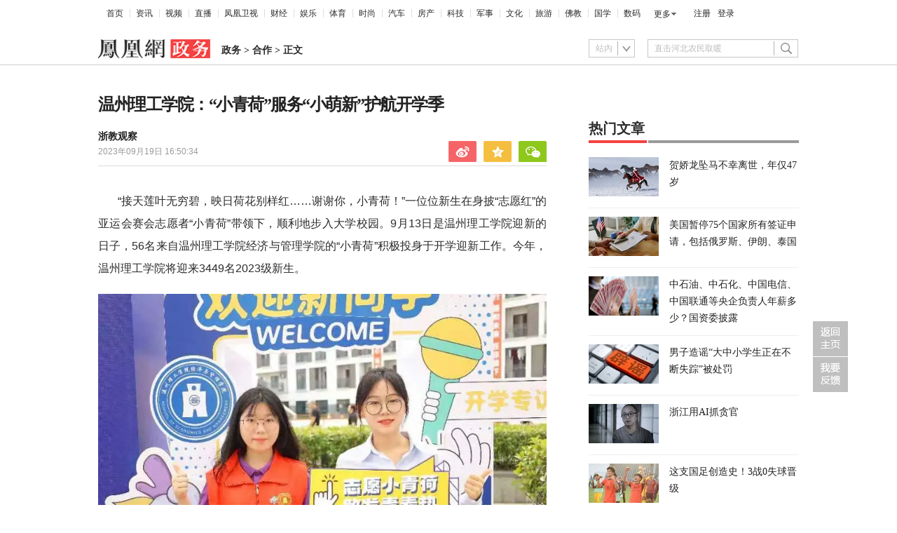

--- FILE ---
content_type: text/html; charset=utf-8
request_url: https://gov.ifeng.com/c/8TD2i2BIxYc
body_size: 16208
content:
<!doctype html><html xmlns:wb="http://open.weibo.com/wb" lang="zh"><head><meta http-equiv="Cache-Control" content="no-transform"/><meta charset="utf-8"><meta http-equiv="X-UA-Compatible" content="IE=Edge"><meta content="always" name="referrer"><title>温州理工学院：“小青荷”服务“小萌新”护航开学季_凤凰网</title><meta name="keywords" content="小青荷 温州 亚运会 理工学院 新生 亚运 场馆 赛事 餐饮 志愿"><meta name="description" content="温州理工学院：“小青荷”服务“小萌新”护航开学季"><meta name="og: webtype" content="news"><meta property="og:url" content="https://gov.ifeng.com/c/8TD2i2BIxYc"><meta property="og:title" content="温州理工学院：“小青荷”服务“小萌新”护航开学季"><meta property="og:description" content="温州理工学院：“小青荷”服务“小萌新”护航开学季"><meta name="og:time " content="2023-09-19 16:50:34"><meta name="og:category " content="凤凰网政务"><meta property="og:image" content="https://x0.ifengimg.com/ucms/2023_38/B942B269B2C85873DB2FE537B49013D87DE9C966_size69_w800_h534.jpg"><meta name="og:img_slide" content=""><meta name="og:img_video" content=""><meta http-equiv="Cache-Control" content="no-transform"><meta http-equiv="X-UA-Compatible" content="IE=Edge"><meta content="always" name="referrer"><link href="//y0.ifengimg.com/index/favicon.ico" mce_href="//y0.ifengimg.com/index/favicon.ico" rel="icon" type="image/x-icon"><link href="//y0.ifengimg.com/index/favicon.ico" mce_href="//y0.ifengimg.com/index/favicon.ico" rel="shortcut icon" type="image/x-icon"><link href="//x0.ifengimg.com/fe/custom/ifeng.f52bd6.png" rel="apple-touch-icon"><script>var bj_config = {
            cache_error_list: [],
            didMountEndTime: -1,
            firstScreenEndtime: -1,
            config : {
                namespace: 'content',
                appname:  'articlePc',
                level: 4,
                bid: "9290af0a555d4fcaac366de232d7de08",
                router: "/pc/article/:id",
                perf_filter_list:  ["/inice","/fa.min.js"],
                perf_timeout: 0,
                pref_count: 1
            }
        };
        var BJ_REPORT = {
                report: function(msg, isReportNow, type) {
                    bj_config.cache_error_list.push(["report", arguments]);
                },
                push: function(err) {
                    bj_config.cache_error_list.push(["push", arguments]);
                },
                firstScreen: function(err) {
                    bj_config.didMountEndTime = (new Date()-0);
                    setTimeout(function(){
                        bj_config.firstScreenEndtime = (new Date()-0);
                    })
                }
            };
            window.onerror = function() {
                bj_config.cache_error_list.push(["handleError", arguments]);
            };
    
         (function(global){var _onthrow=function(errObj){if(global.BJ_REPORT&&global.BJ_REPORT&&global.BJ_REPORT.push){global.BJ_REPORT.push(errObj)}};var tryJs={};global.tryJs=function(throwCb){throwCb&&(_onthrow=throwCb);return tryJs};var timeoutkey;var cat=function(foo,args){return function(){try{return foo.apply(this,args||arguments)}catch(error){try{error.message=error.message+foo.toString()}catch(err){}_onthrow(error);if(error.stack&&console&&console.error){console.error("[BJ-REPORT]",error.stack)}if(!timeoutkey){var orgOnerror=global.onerror;global.onerror=function(){};timeoutkey=setTimeout(function(){global.onerror=orgOnerror;timeoutkey=null},50)}throw error}}};var catTimeout=function(foo){return function(cb,timeout){if(typeof cb==="string"){try{cb=new Function(cb)}catch(err){throw err}}var args=[].slice.call(arguments,2);cb=cat(cb,args.length&&args);return foo(cb,timeout)}};tryJs.spySystem=function(){global.setTimeout=catTimeout(global.setTimeout);global.setInterval=catTimeout(global.setInterval);return tryJs};tryJs.spyAll=function(){tryJs.spySystem();return tryJs}})(window);if(window&&window.tryJs){window.tryJs().spyAll()};</script><script src="https://x2.ifengimg.com/fe/shank/channel/errorupload-bdf4352595a.min.js" crossorigin="anonymous" async></script><script>var allData = {"noffhFlag":["215401-","5-95384-","1-35220-","31-","275799-"],"seoTitle":["1-","2-","3-","4-","5-","6-","10-","11-","12-","14-","15-","16-","17-","18-","19-","20-","21-","22-","23-","26-","27-","28-","29-","31-","32-","33-","95013-","95379-","215401-","245409-","245539-","275736-","275799-"],"nav":{"moreLink":"//www.ifeng.com/","nav":[{"title":"首页","url":"//www.ifeng.com/"},{"title":"资讯","url":"//news.ifeng.com/"},{"title":"视频","url":"//v.ifeng.com/"},{"title":"直播","url":"https://flive.ifeng.com/ "},{"title":"凤凰卫视","url":"https://www.phoenixtv.com/"},{"title":"财经","url":"//finance.ifeng.com/"},{"title":"娱乐","url":"//ent.ifeng.com/"},{"title":"体育","url":"//sports.ifeng.com/"},{"title":"时尚","url":"//fashion.ifeng.com/"},{"title":"汽车","url":"//auto.ifeng.com/"},{"title":"房产","url":"//house.ifeng.com/"},{"title":"科技","url":"//tech.ifeng.com/"},{"title":"军事","url":"//mil.ifeng.com"},{"title":"文化","url":"//culture.ifeng.com/"},{"title":"旅游","url":"//travel.ifeng.com/"},{"title":"佛教","url":"//fo.ifeng.com/"},{"title":"国学","url":"//guoxue.ifeng.com/"},{"title":"数码","url":"//tech.ifeng.com/digi/"},{"title":"健康","url":"//health.ifeng.com/"},{"title":"公益","url":"//gongyi.ifeng.com/"},{"title":"教育","url":"https://edu.ifeng.com/"},{"title":"酒业","url":"//jiu.ifeng.com/"},{"title":"美食","url":"//foodnwine.ifeng.com/"}],"limit":18},"search":[{"name":"站内","type":"sofeng","keyword":"直击河北农民取暖"}],"qrCode":{"qrCode":"https://x0.ifengimg.com/ucms/qr/2020_45/E50F33D040C4BBC5FF2F1EFD8790917DA17434A8_w260_h260.png","text1":"凤凰新闻客户端","text2":"扫描左侧二维码下载，更多精彩内容随你看。"},"audiobook":[{"img":"//d.ifengimg.com/w100_h56_q90/x0.ifengimg.com/res/2020/46E17DEC8156FF0AA996AB395BDA91F16BA23656_size4733_w600_h337.gif","url":"//known.ifeng.com/c/7yuFeS6aKtU","title":"30+女性谈人生高潮：我的快乐，和钱无关"},{"img":"//d.ifengimg.com/w100_h56_q90/x0.ifengimg.com/res/2020/A5319F5B4EAFB633BDF3B82D9E00B094B41A32E7_size44_w700_h525.jpeg","url":"//known.ifeng.com/c/7zCLV0O4XWS","title":"为什么总有人想去盗曹操墓？他那么抠"},{"img":"//d.ifengimg.com/w100_h56_q90/x0.ifengimg.com/res/2020/C3199EBA71F9CC0B014966F5B1F23D6246EBD6A5_size126_w595_h625.jpeg","url":"//known.ifeng.com/c/7zCY5ixnHii","title":"最贫困、最混乱、最不为人关注”的非洲，难上加难"},{"img":"//d.ifengimg.com/w100_h56_q90/x0.ifengimg.com/ucms/qr/2021_04/E38C76C1EFDB683C953ECF5818CE2D702BC7F6BB_size94_w490_h286.jpg","url":"//known.ifeng.com/c/839aI6XEYHe","title":"后人褒贬不一的曾国藩到底有什么地方值得我们学"},{"img":"//d.ifengimg.com/w100_h56_q90/x0.ifengimg.com/ucms/qr/2021_11/8B999C1DFB9F87CABD9E24365011C98BB821D15A_size355_w1000_h1000.jpg","url":"//known.ifeng.com/c/84UfOkzte6r","title":"富有统治权术的雍正到底有哪些不为人知的秘密"},{"img":"//d.ifengimg.com/w100_h56_q90/x0.ifengimg.com/ucms/qr/2021_11/9E66B36CC209B2E015D3071E101AB692DA40CC4A_size724_w800_h800.jpg","url":"//known.ifeng.com/c/84UobLNh4Ml","title":"烈火群飞看三国：从不同角度理解三国历史和文化"}],"goodbook0":[{"img":"//d.ifengimg.com/w100_h56_q90/x0.ifengimg.com/ucms/2022_34/59270FBE18CF044A6B05A731BD419A8B1CD65404_size69_w690_h388.jpg","url":"http://yc.ifeng.com/book/3296896/1/?cid=33003","title":"步步为赢：职场总离不开智谋和女人"},{"img":"//d.ifengimg.com/w100_h56_q90/x0.ifengimg.com/ucms/2022_48/39096760275D544201B7F4713A2DB475C3EAD476_size43_w690_h388.jpg","url":"//yc.ifeng.com/book/3300553/1/?cid=33003","title":"官路浮沉：误打误撞进入仕途一路沉浮"},{"img":"//d.ifengimg.com/w100_h56_q90/x0.ifengimg.com/ucms/2022_34/B54A19F1C6E4EBBA7960579F7CDB8A16131DE4D7_size56_w690_h388.jpg","url":"//yc.ifeng.com/book/3300036/1/?cid=33003","title":"盖世龙医：医术济世，武道镇魔"},{"img":"//d.ifengimg.com/w100_h56_q90/x0.ifengimg.com/ucms/2022_18/43E7C94D162B06BE5CA6E6B82DA9CB91FED18FC3_size8_w210_h118.jpg","url":"http://yc.ifeng.com/book/3256355/1/?cid=33003","title":"官藏 :十万狂花如梦寐，一片冰心在玉壶"},{"img":"//d.ifengimg.com/w100_h56_q90/x0.ifengimg.com/ucms/2022_48/27F569B233D08EF6C0AB23042742E5D150D44CFC_size61_w690_h388.jpg","url":"//yc.ifeng.com/book/3161309/1/?cid=33003","title":"最窝囊的女婿，遭老婆陷害被狼狈地赶出家门"},{"img":"//d.ifengimg.com/w100_h56_q90/x0.ifengimg.com/ucms/2022_34/316D5B5DDF5C19E97B84F0F11259D390B1348FD5_size39_w690_h388.jpg","url":"http://yc.ifeng.com/book/3161309/1/?cid=33003","title":"绝地反击:得罪顶头上司被穿小鞋后"},{"img":"//d.ifengimg.com/w100_h56_q90/x0.ifengimg.com/ucms/2021_16/B4569C8177C69F7EF888BC9E777C583D6598E884_size212_w438_h297.png","url":"http://yc.ifeng.com/book/3297090/1/?cid=33003","title":"都市第一神医：六位师娘，五年学艺成"},{"img":"//d.ifengimg.com/w100_h56_q90/x0.ifengimg.com/ucms/2023_06/51AA17AF8FF58ECC7D83FDE293481690A3723605_size28_w345_h248.jpg","url":"http://yc.ifeng.com/book/3296597/1/?cid=33003","title":"商海浮沉录:真正的高手纵横开阖"}],"goodbook1":[{"img":"//d.ifengimg.com/w100_h56_q90/x0.ifengimg.com/ucms/2022_35/976BCDE2E34DC3EAC0C0D3832B53827AECDA5AAF_size58_w690_h388.jpg","url":"//yc.ifeng.com/book/3300110/1/?cid=33011","title":"仕来运转-到穷乡僻壤历练三年后起飞"},{"img":"//d.ifengimg.com/w100_h56_q90/x0.ifengimg.com/ucms/2022_18/84AB7257DD790D2F95439A3F90257301CA32BA92_size64_w690_h388.jpg","url":"http://yc.ifeng.com/book/3256402/1/?cid=33011","title":"无双赘婿：衣锦还乡，十里长亭铺红妆"},{"img":"//d.ifengimg.com/w100_h56_q90/x0.ifengimg.com/ucms/2022_18/21EE607B8F05E24DF5B0A84CE334FD92F644D789_size78_w690_h388.jpg","url":"http://yc.ifeng.com/book/3296597/1/?cid=33011","title":"商海局中局：小人物登上事业巅峰"},{"img":"//d.ifengimg.com/w100_h56_q90/x0.ifengimg.com/ucms/2021_33/C0C2C04A1EC481CF5423BD54C6E27727AA411963_size10_w210_h138.jpg","url":"//yc.ifeng.com/book/3208911/1/?cid=33011","title":"巅峰：两个水火不容的女人让他左右为难"},{"img":"//d.ifengimg.com/w100_h56_q90/x0.ifengimg.com/ucms/2021_49/5A8FC2F07B65EED133DEB6C2D6330E5AE0D4DEE5_size13_w230_h152.jpg","url":"//yc.ifeng.com/book/3159775/1/?cid=33011","title":"一路高升:一步一个脚印，最终走向人生巅峰"},{"img":"//d.ifengimg.com/w100_h56_q90/x0.ifengimg.com/ucms/2023_12/03B40A862FA0408E79F1F6E1B0F84190C561176D_size13_w210_h118.jpg","url":"http://yc.ifeng.com/book/3039732/1/?cid=33011","title":"武神风暴: 一念天地变色；一意血洒苍穹"},{"img":"//d.ifengimg.com/w100_h56_q90/x0.ifengimg.com/ucms/2024_04/2AAFD29F5227A7C1D8121764E2B7C5D906EB8A61_size62_w960_h480.jpg","url":"http://yc.ifeng.com/book/3323222/1/?cid=33011","title":"巅峰权力：拔出萝卜后带出一片泥"},{"img":"//d.ifengimg.com/w100_h56_q90/x0.ifengimg.com/ucms/2021_16/F912908914F99742CD24DC779822EE3B057562C3_size179_w346_h261.png","url":"http://yc.ifeng.com/book/3252917/1/?cid=33011","title":"逆袭：大多数斗争，起于人事调动止于背景对决"}],"article":[],"video":[],"assess":[{"wemediaEAccountId":"1613090","newsTime":"2026-01-12 15:07:47","commentUrl":"ucms_8pr38W4X4Z9","thumbnails":{"image":[{"width":"1035","height":"582","url":"https://x0.ifengimg.com/ucms/2026_03/8D34D4203E83FBAFA08D1DCC858A335F6FB37FBB_size193_w1035_h582.jpg","kbs":"","small":[],"big":[]}],"image2":[]},"searchPath":"5-305901-,27-,5-217662-,5-305481-,5-35062-","source":"","title":"中国高端显示技术凭什么领先一代？","type":"video","url":"https://tech.ifeng.com/c/8pr38W4X4Z9","skey":"bf52ea","id":"7416369415031104075","wemediaEArticleId":"","base62Id":"8pr38W4X4Z9","status":1,"summary":"CES 2026 现场，一个变化已经非常清晰：全球显示技术的叙事重心，正在从“堆参数”转向“改路径”。海信选择了一条更难、但更彻底的路线——以 RGB-Mini LED 打破既有显示技术的物理瓶颈，而不是在既定规则里继续内卷。\n\n当 RGB-Mini LED 走向量产，当 AI 家电开始成为完整系统，再叠加世界杯这一全球情绪场，海信展示的已经不是单一产品，而是一整套“未来生活”的技术表达。这或许正是 CES 2026 给行业留下的关键信号：中国品牌，开始参与定义下一代体验标准。","hasSummary":1,"page":0,"comefrom":"robotVideo","thumbnailsCount":1,"videoCount":0,"isOriginal":1,"editorName":"","duration":"232","posterUrl":"https://x0.ifengimg.com/ucms/2026_03/8D34D4203E83FBAFA08D1DCC858A335F6FB37FBB_size193_w1035_h582.jpg","miniVideoPoster":"","guid":"3f7089c9-e260-46a7-8997-b65201989b0b","videoPlayUrl":"https://video19.ifeng.com/video09/2026/01/12/p7416369226987868788-102-145905.mp4","videoPlayUrl1M":"","fileSize":"33796","fileSize1M":"","croppedRegion":"","oneCategoryName":"","aspect":"1920:1080","cpName":"官网","keywords":"海信,CES","title2":"","extentData":{"selectedLevel":"1","introduction":"{}","hideTags":""},"intelligentImages":{"image":[],"image2":[]},"imageTotalCount":0,"notShield":0,"curtmp4":{},"clientStyle":"bigimg","redirectMap":{},"dataSource":"20005","gif":"","favoData":[],"classV":["科技-科技产品动态"],"redirectUrl":"","expireTime":"2026-01-15 23:59:00","algorithmCateData":"","topicIds":[],"curtVertical":{},"crowdIds":[],"redirectCrowdId":"","iconTextPlugin":{},"sortedCrowdIds":[],"simId":"usim_8pr4KYRX0yG","cardPlugin":"","selectedPoolTags":"140021","updater":"yulei","audioPlayUrl":"https://video19.ifeng.com/video09/2026/01/12/p7416369226987868788-535-145905.mp3","imagesInContent":{"image":[],"image2":[]}},{"wemediaEAccountId":"1613090","newsTime":"2025-12-26 16:04:05","commentUrl":"ucms_8pOFmD0WSFo","thumbnails":{"image":[{"width":"1080","height":"598","url":"https://x0.ifengimg.com/ucms/2025_52/825FA28FDEC00795930B49F0B43B99EB290DC243_size90_w1080_h598.jpg","kbs":"","small":[],"big":[]}],"image2":[]},"searchPath":"5-305901-,5-217662-,5-305481-,5-35062-,5-35059-,5-35053-","source":"凤凰网科技","title":"对话Rokid祝铭明：大厂入局背后，生态战已经打响","type":"article","url":"https://tech.ifeng.com/c/8pOFmD0WSFo","skey":"47feb6","id":"7410082065888063524","wemediaEArticleId":"","base62Id":"8pOFmD0WSFo","status":1,"summary":"手机不会被完全替代，但会发生巨大变革。","hasSummary":1,"page":1,"comefrom":"robotArticle","thumbnailsCount":1,"videoCount":1,"isOriginal":1,"editorName":"于雷","duration":"507","posterUrl":"https://x0.ifengimg.com/ucms/2025_52/29F33CFB4FA05D5A416632327936C2BF776FC217_size58_w646_h358.jpg","miniVideoPoster":"","guid":"54307649-a356-4355-8a9b-661afd38d58d","videoPlayUrl":"https://video19.ifeng.com/video09/2025/12/26/p7410222863904415828-102-154203.mp4","videoPlayUrl1M":"","fileSize":"64492","fileSize1M":"","croppedRegion":"","oneCategoryName":"科技","aspect":"","cpName":"","keywords":"","title2":"凤凰V现场对话Rokid祝铭明","extentData":{"contentWordCount":"5168","contentAudio":"{\"audioPlayUrl\":\"https://video19.ifeng.com/video09/2025/12/26/8pOFmD0WSFo-de2aef8bf4b2523b870fdfea167a5770_0.mp3\",\"durationOfContentAudio\":\"967\"}","staticsReport":"{\"flatResults\":[\"数码\",\"凤凰新媒体\",\"阿里巴巴\"]}","selectedLevel":"1","introduction":"{}","hideTags":""},"intelligentImages":{"image":[],"image2":[]},"imageTotalCount":11,"notShield":0,"curtmp4":{},"clientStyle":"titleimg","redirectMap":{},"dataSource":"20005","gif":"","favoData":[],"classV":["科技-科技名人动态"],"redirectUrl":"","expireTime":"2025-12-29 23:59:00","algorithmCateData":"科技,科技名人动态","topicIds":[],"curtVertical":{},"crowdIds":[],"redirectCrowdId":"","iconTextPlugin":{},"sortedCrowdIds":[],"simId":"usim_8pOw1HLqMim","cardPlugin":"","selectedPoolTags":"20002,20005","updater":"yulei","audioPlayUrl":"https://video19.ifeng.com/video09/2025/12/26/8pOFmD0WSFo-de2aef8bf4b2523b870fdfea167a5770_0.mp3","imagesInContent":{"image":[{"width":"1080","height":"608","url":"https://x0.ifengimg.com/res/2025/B0E79E6746F803DA5B443575D86FBD0FB6134F22_size58_w1080_h608.jpg","kbs":"","small":[],"big":[]},{"width":"1080","height":"608","url":"https://x0.ifengimg.com/res/2025/3C4BC10691D6B5E968C45570FE563B0DF4BB2758_size55_w1080_h608.jpg","kbs":"","small":[],"big":[]},{"width":"1080","height":"608","url":"https://x0.ifengimg.com/res/2025/66C10F111B7CA918B3E522BA8CF2411AC8BCEE64_size36_w1080_h608.jpg","kbs":"","small":[],"big":[]},{"width":"1080","height":"608","url":"https://x0.ifengimg.com/res/2025/9A98A15945932C11ACB72E39C179243D551FDE9A_size29_w1080_h608.jpg","kbs":"","small":[],"big":[]},{"width":"1080","height":"608","url":"https://x0.ifengimg.com/res/2025/0C4A40CF3881D16322008E127C3A24BDAED4729C_size33_w1080_h608.jpg","kbs":"","small":[],"big":[]},{"width":"1080","height":"608","url":"https://x0.ifengimg.com/res/2025/2F7757AA1E0E5A3B1974D32613CCA94580FD9D53_size60_w1080_h608.jpg","kbs":"","small":[],"big":[]}],"image2":[]}},{"wemediaEAccountId":"1613090","newsTime":"2025-12-26 15:56:25","commentUrl":"ucms_8pOthWAlh5V","thumbnails":{"image":[{"width":"646","height":"358","url":"https://x0.ifengimg.com/ucms/2025_52/29F33CFB4FA05D5A416632327936C2BF776FC217_size58_w646_h358.jpg","kbs":"","small":[],"big":[]}],"image2":[]},"searchPath":"5-305901-,27-,5-217662-,5-305481-,5-35053-","source":"","title":"对话Rokid创始人祝铭明：大厂入局背后，生态战已经打响","type":"video","url":"https://tech.ifeng.com/c/8pOthWAlh5V","skey":"5ef9c9","id":"7410222664029053033","wemediaEArticleId":"","base62Id":"8pOthWAlh5V","status":1,"summary":"","hasSummary":0,"page":0,"comefrom":"robotVideo","thumbnailsCount":1,"videoCount":0,"isOriginal":0,"editorName":"","duration":"507","posterUrl":"https://x0.ifengimg.com/ucms/2025_52/29F33CFB4FA05D5A416632327936C2BF776FC217_size58_w646_h358.jpg","miniVideoPoster":"https://x0.ifengimg.com/ucms/2025_52/6E2CB17286F88055338AD87E97B7CD0AAD282C4F_size92_w607_h1080.jpg","guid":"54307649-a356-4355-8a9b-661afd38d58d","videoPlayUrl":"https://video19.ifeng.com/video09/2025/12/26/p7410222863904415828-102-154203.mp4","videoPlayUrl1M":"","fileSize":"64492","fileSize1M":"","croppedRegion":"","oneCategoryName":"","aspect":"1920:1080","cpName":"官网","keywords":"Rokid","title2":"","extentData":{"selectedLevel":"2","introduction":"{}","hideTags":""},"intelligentImages":{"image":[],"image2":[]},"imageTotalCount":0,"notShield":0,"curtmp4":{},"clientStyle":"","redirectMap":{},"dataSource":"20005","gif":"","favoData":[],"classV":["科技-科技名人动态"],"redirectUrl":"","expireTime":"2026-01-02 23:59:00","algorithmCateData":"","topicIds":[],"curtVertical":{},"crowdIds":[],"redirectCrowdId":"","iconTextPlugin":{},"sortedCrowdIds":[],"simId":"usim_8pOuC1DJ9iS","cardPlugin":"","selectedPoolTags":"140021","updater":"yulei","audioPlayUrl":"https://video19.ifeng.com/video09/2025/12/26/p7410222863904415828-535-154203.mp3","imagesInContent":{"image":[],"image2":[]}},{"wemediaEAccountId":"1613090","newsTime":"2025-11-19 00:15:42","commentUrl":"ucms_8oORDKZHick","thumbnails":{"image":[{"width":"691","height":"382","url":"https://x0.ifengimg.com/ucms/2025_47/8233D1007989A12571BCCE1987032DBB49993FBE_size33_w691_h382.jpg","kbs":"","small":[],"big":[]}],"image2":[]},"searchPath":"5-305901-,27-,5-217662-,5-305481-","source":"","title":"深蓝汽车CEO姜海荣：国家开始整顿汽车圈的网络乱象，这是好事","type":"miniVideo","url":"https://tech.ifeng.com/c/8oORDKZHick","skey":"a829cf","id":"7396585257635418618","wemediaEArticleId":"","base62Id":"8oORDKZHick","status":1,"summary":"深蓝汽车CEO姜海荣：国家开始整顿汽车圈的网络乱象，这是好事#凤凰V现场","hasSummary":1,"page":0,"comefrom":"weMediaVideo","thumbnailsCount":1,"videoCount":0,"isOriginal":1,"editorName":"","duration":"34","posterUrl":"https://x0.ifengimg.com/ucms/2025_47/8233D1007989A12571BCCE1987032DBB49993FBE_size33_w691_h382.jpg","miniVideoPoster":"https://x0.ifengimg.com/ucms/2025_47/A4ECA86668FC1C2DE7153B2103EC660BEDD76E44_size100_w788_h1400.jpg","guid":"e6d51d78-1920-4f28-aae4-4a7ac7a9d871","videoPlayUrl":"https://video19.ifeng.com/video09/2025/11/19/p7396595836043403763-102-030902.mp4","videoPlayUrl1M":"","fileSize":"2271","fileSize1M":"","croppedRegion":"","oneCategoryName":"","aspect":"720:1280","cpName":"抖音","keywords":"深蓝汽车,姜海荣,汽车评论","title2":"","extentData":{"staticsReport":"{\"flatResults\":[\"深蓝汽车\",\"国产车\"]}","selectedLevel":"1","introduction":"{}","hideTags":""},"intelligentImages":{"image":[],"image2":[]},"imageTotalCount":0,"notShield":0,"curtmp4":{},"clientStyle":"","redirectMap":{},"dataSource":"20026","gif":"","favoData":[],"classV":["汽车-人物访谈"],"redirectUrl":"","expireTime":"2025-11-22 23:59:00","algorithmCateData":"","topicIds":[],"curtVertical":{},"crowdIds":[],"redirectCrowdId":"","iconTextPlugin":{},"sortedCrowdIds":[],"simId":"usim_8oOo1VdHAdU","cardPlugin":"","selectedPoolTags":"20002,140021","updater":"yulei","audioPlayUrl":"https://video19.ifeng.com/video09/2025/11/19/p7396595836043403763-535-030902.mp3","imagesInContent":{"image":[],"image2":[]}},{"wemediaEAccountId":"1613090","newsTime":"2025-11-19 00:12:48","commentUrl":"ucms_8oOU0GgHXhI","thumbnails":{"image":[{"width":"638","height":"353","url":"https://x0.ifengimg.com/ucms/2025_47/9E6C2648D440C81D70722CBD97D57A08B7E5D8A5_size28_w638_h353.jpg","kbs":"","small":[],"big":[]}],"image2":[]},"searchPath":"5-305901-,27-,5-217662-,5-305481-,5-75005-","source":"","title":"怎么看小米SU7的流量？深蓝的态度是“尊敬 + 学习”","type":"miniVideo","url":"https://tech.ifeng.com/c/8oOU0GgHXhI","skey":"8eae27","id":"7396595080515035672","wemediaEArticleId":"","base62Id":"8oOU0GgHXhI","status":1,"summary":"怎么看小米SU7的流量？深蓝的态度是“尊敬 + 学习”#凤凰V现场","hasSummary":1,"page":0,"comefrom":"weMediaVideo","thumbnailsCount":1,"videoCount":0,"isOriginal":0,"editorName":"","duration":"25","posterUrl":"https://x0.ifengimg.com/ucms/2025_47/9E6C2648D440C81D70722CBD97D57A08B7E5D8A5_size28_w638_h353.jpg","miniVideoPoster":"https://x0.ifengimg.com/ucms/2025_47/3167949BFB6880272AC77657D2C67C004EC57314_size73_w721_h1281.jpg","guid":"7c8fc1c1-7117-450b-b3db-e4445a75762f","videoPlayUrl":"https://video19.ifeng.com/video09/2025/11/19/p7396595080515035673-102-030901.mp4","videoPlayUrl1M":"","fileSize":"1859","fileSize1M":"","croppedRegion":"","oneCategoryName":"","aspect":"720:1280","cpName":"抖音","keywords":"深蓝","title2":"","extentData":{"selectedLevel":"1","sharePoster":"{\"relateTitle\":1,\"templateInfo\":[{\"template\":1,\"shareCardlogo\":\"\",\"sharePosterImg\":\"https://x0.ifengimg.com/ucms/2025_48/3EA6F5A5291645FDB94FB77C68D87B9F8AF63D4A_size660_w1125_h1596.png\",\"shareCardbg\":\"https://x0.ifengimg.com/ucms/2025_48/2779BA6E6A4B70101DFCF5E68AB297420ABAF3A8_size33_w691_h382.jpg\",\"width\":1125,\"shareCardStyle\":\"0\",\"height\":1596},{\"template\":2,\"shareCardlogo\":\"\",\"shareCardbg\":\"\"},{\"template\":3,\"shareCardbg\":\"\",\"shareCardStyle\":\"0\"}],\"shareCardbg2\":\"\",\"shareCardbg0\":\"https://x0.ifengimg.com/ucms/2025_48/2779BA6E6A4B70101DFCF5E68AB297420ABAF3A8_size33_w691_h382.jpg\",\"shareCardbg1\":\"\",\"title\":\"\",\"isShowRelate\":0,\"shareCardStyle2\":\"0\",\"shareCardStyle0\":\"0\",\"subTitle\":\"怎么看小米SU7的流量？深蓝的态度是\\u201c尊敬 + 学习\\u201d\",\"time\":\"2025/11/19\",\"id\":\"7396595080515035672\",\"shareCardlogo1\":\"\",\"shareCardlogo0\":\"\"}","introduction":"{}","hideTags":""},"intelligentImages":{"image":[],"image2":[]},"imageTotalCount":0,"notShield":0,"curtmp4":{},"clientStyle":"","redirectMap":{},"dataSource":"20026","gif":"","favoData":[],"classV":["科技-运营知识"],"redirectUrl":"","expireTime":"2025-11-22 23:59:00","algorithmCateData":"","topicIds":[],"curtVertical":{},"crowdIds":[],"redirectCrowdId":"","iconTextPlugin":{},"sortedCrowdIds":[],"simId":"usim_8oOcguUESm0","cardPlugin":"","selectedPoolTags":"20002,140021","updater":"yulei","audioPlayUrl":"https://video19.ifeng.com/video09/2025/11/19/p7396595080515035673-535-030901.mp3","imagesInContent":{"image":[],"image2":[]}}],"welfare":{"qrcodePic":"https://x0.ifengimg.com/ucms/2024_34/2F6CC97BDAAA6C13ACF19C2748BDF97805A5CCA7_size18_w122_h115.png","titlePic":"//p0.ifengimg.com/a/2018/0525/w_03.png"},"fhhQrcode":{"qrcodePic":"//p3.ifengimg.com/37780e23b9ea2d8b/2019/15/w_004.png","titlePic":"//p3.ifengimg.com/37780e23b9ea2d8b/2019/15/w_003.png"},"footer":{"nav":[{"title":"凤凰新媒体介绍","url":"//www.ifeng.com/corp/about/intro/"},{"title":"投资者关系 Investor Relations","url":"//ir.ifeng.com/"},{"title":"广告服务","url":"//biz.ifeng.com/"},{"title":"诚征英才","url":"//career.ifeng.com/"},{"title":"保护隐私权","url":"//www.ifeng.com/corp/privacy/"},{"title":"免责条款","url":"//www.ifeng.com/corp/exemption/"},{"title":"意见反馈","url":"https://help.ifeng.com/"},{"title":"凤凰卫视","url":"https://www.phoenixtv.com"},{"title":"京ICP证030609号","url":"https://beian.miit.gov.cn/"}],"content":{"text0":"凤凰新媒体","text1":"版权所有","text2":"Copyright © 2024 Phoenix New Media Limited All Rights Reserved."}},"wireless":{"link":[{"title":"讲堂","url":"http://talk.ifeng.com/index.shtml"},{"title":"音乐","url":"http://yue.ifeng.com/index.shtml"},{"title":"彩铃","url":"http://rbt.ifeng.com/index.shtml"},{"title":"视频","url":"http://vip.v.ifeng.com/phone/index.shtml"}],"title":"凤凰无线"},"commentGuide":{"countKey":"commentGuidePopupCounter","backgroundImage":"https://x0.ifengimg.com/ucms/2021_52/2E45A73487078EF74CCAB2333C4C80FD3358B018_size46_w600_h320.jpg","setDay":3,"isCheckPhone":1,"qrcodeImage":"https://qrcode.ifeng.com/2021/12/24/73cb9b9e1723f70acbcaf5e62ef77823.png","isOpenGuide":0},"adHead":"\r\n\u003c!--s_all-indexs_180823_ad_qpdggtb 2020.10.30 11:35:50-->\r\n\r\n\u003cscript src=\"https://x0.ifengimg.com/feprod/c/m/mobile_inice_v202.js\"  crossorigin=\"anonymous\">\u003c/script>\r\n\r\n\r\n\u003c!--/s_all-indexs_180823_ad_qpdggtb-->\r\n","adBody":"\r\n\u003c!--s_all_indexs_180823_ad_qpdpcggdb 2023.04.04 23:59:12-->\r\n\r\n\u003cscript>IfengAmgr.start()\u003c/script>\r\n\r\n\r\n\u003c!--/s_all_indexs_180823_ad_qpdpcggdb-->\r\n","topAd":"{\n    data: {},\n    preload: '',\n    callback: 'function(elm, data) {}'\n}","logoAd":[],"topicAd":[],"contentAd":"{\n    data: {},\n    preload: '',\n    callback: 'function(elm, data) {}'\n}","articleBottomAd":"{\n    data: {},\n    preload: '',\n    callback: 'function(elm, data) {}'\n}","infoAd":"{\n    data: {},\n    preload: '',\n    callback: 'function(elm, data) {}'\n}","hardAd":"{\n    data: {},\n    preload: '',\n    callback: 'function(elm, data) {}'\n}","serviceAd":"{\n    data: {},\n    preload: '',\n    callback: 'function(elm, data) {}'\n}","contentBottomAd":"{\n    data: {},\n    preload: '',\n    callback: 'function(elm, data) {}'\n}","commentAd":[],"commentBottomAd":"{\n    data: {\n        \"aids\": [\n            { \"ap\": \"42387\", \"w\": \"640\", \"h\": \"30\", \"res\": \"1\" }\n        ],\n    },\n    preload: '',\n    callback: 'function(elm, data) {window.IfengAmgr.setAdElContent({ap:42387,el:elm,code:\"%7B%22data%22%3A%7B%22appId%22%3A%221210834340%22%2C%22placementId%22%3A%222255647235521336%22%2C%22noAdCode%22%3A%20%7B%20%22data%22%3A%20%7B%20%22tuid%22%3A%20%22u6834204%22%2C%22w%22%3A1%2C%22h%22%3A1%20%7D%2C%20%22script%22%3A%20%22baiduTxtList.js%22%2C%20%22callback%22%3A%22baiduTxtList%22%20%7D%7D%2C%22script%22%3A%22ylhtxt.js%22%2C%22callback%22%3A%22ylhtxt%22%7D\",w:1,h:1})}'\n}","articleAd":"{\n    data: {},\n    preload: '',\n    callback: 'function(elm, data) {}'\n}","videoAd":"{\n    data: {},\n    preload: '',\n    callback: 'function(elm, data) {}'\n}","asideAd1":"{\n    data: {},\n    preload: '',\n    callback: 'function(elm, data) {}'\n}","asideAd2":"{\n    data: {},\n    preload: '',\n    callback: 'function(elm, data) {}'\n}","asideAd3":"{\n    data: {},\n    preload: '',\n    callback: 'function(elm, data) {}'\n}","asideAd4":"{\n    data: {},\n    preload: '',\n    callback: 'function(elm, data) {}'\n}","asideAd5":"{\n    data: {},\n    preload: '',\n    callback: 'function(elm, data) {}'\n}","asideAd6":"{\n    data: {},\n    preload: '',\n    callback: 'function(elm, data) {}'\n}","bottomAd":"{\n    data: {},\n    preload: '',\n    callback: 'function(elm, data) {}'\n}","floatAd1":"{\n    data: {},\n    preload: '',\n    callback: 'function(elm, data) {}'\n}","floatAd2":"{\n    data: {},\n    preload: '',\n    callback: 'function(elm, data) {}'\n}","chQrCode":{"financeBrandUrl":"https://a.ifeng.com/?from=zw","tvBrandUrl":"https://a.ifeng.com/?from=zw","millBrandUrl":"https://a.ifeng.com/?from=zw","sportsBrandUrl":"https://a.ifeng.com/?from=zw","sportsBrandPic":"https://x0.ifengimg.com/fe/custom/2023_11_10/banner.b96b62e95c7e.png","entBrandPic":"https://x0.ifengimg.com/fe/custom/2023_11_10/banner.b96b62e95c7e.png","tvBrandPic":"https://x0.ifengimg.com/fe/custom/2023_11_10/banner.b96b62e95c7e.png","defaultBrandPic":"https://x0.ifengimg.com/fe/custom/2023_11_10/banner.b96b62e95c7e.png","newsBrandPic":"https://x0.ifengimg.com/fe/custom/2023_11_10/banner.b96b62e95c7e.png","entBrandUrl":"https://a.ifeng.com/?from=zw","techBrandUrl":"https://a.ifeng.com/?from=zw","newsBrandUrl":"https://a.ifeng.com/?from=zw","millBrandPic":"https://x0.ifengimg.com/fe/custom/2023_11_10/banner.b96b62e95c7e.png","techBrandPic":"https://x0.ifengimg.com/fe/custom/2023_11_10/banner.b96b62e95c7e.png","defaultBrandUrl":"https://a.ifeng.com/?from=zw","financeBrandPic":"https://x0.ifengimg.com/ucms/2022_45/ED737C286D7BB9253F133796686612434B8ED697_size54_w1280_h184.png"},"cutoffGray":{"cutoffIds":[{"isClose":false,"isCallQuickapp":true,"id":"367352","title":"开发测试002"},{"isClose":false,"isCallQuickapp":true,"id":"1602712","title":"天下事"},{"isClose":false,"isCallQuickapp":true,"id":"767468","title":"环球网"},{"isClose":false,"isCallQuickapp":true,"id":"311993","title":"观察者网"},{"isClose":false,"isCallQuickapp":true,"id":"1559477","title":"新民周刊"},{"isClose":false,"isCallQuickapp":true,"id":"1531800","title":"海上客"},{"isClose":false,"isCallQuickapp":true,"id":"1605040","title":"枢密院十号"},{"isClose":false,"isCallQuickapp":true,"id":"1212145","title":"椒点视频"},{"isClose":false,"isCallQuickapp":true,"id":"1224463","title":"牛弹琴"},{"isClose":false,"isCallQuickapp":true,"id":"1597539","title":"政知道"},{"isClose":false,"isCallQuickapp":true,"id":"1605788","title":"政知见"},{"isClose":false,"isCallQuickapp":true,"id":"777627","title":"胡锡进"},{"isClose":false,"isCallQuickapp":true,"id":"1462892","title":"译言网"},{"isClose":false,"isCallQuickapp":true,"id":"310821","title":"澎湃新闻"},{"isClose":false,"isCallQuickapp":true,"id":"7244","title":"红星新闻"},{"isClose":false,"isCallQuickapp":true,"id":"1608805","title":"央视新闻"},{"isClose":false,"isCallQuickapp":true,"id":"287882","title":"中国新闻周刊"},{"isClose":false,"isCallQuickapp":true,"id":"1608502","title":"玉渊谭天"}],"isPCCallQuickapp":"2","percentage":50,"filterUA":[{"uaKeyword":"baiduboxapp","uaTitle":"百度"},{"uaKeyword":"bytespider","uaTitle":"字节"},{"uaKeyword":"bingbot","uaTitle":"微软"}],"isMobileCallQuickapp":"2","startTime":"2024-07-12 17:00:00","endTime":"2024-07-15 09:30:00"},"filterMediaList":[{"name":"凤凰网财经","id":"607286"},{"name":"国际财闻汇","id":"1609082"},{"name":"银行财眼","id":"1444240"},{"name":"公司研究院","id":"1612328"},{"name":"IPO观察哨","id":"1601888"},{"name":"风暴眼","id":"1601889"},{"name":"出海研究局","id":"1613468"},{"name":"封面","id":"540061"},{"name":"前行者","id":"1580509"},{"name":"凰家反骗局","id":"1596037"},{"name":"康主编","id":"1535116"},{"name":"启阳路4号","id":"1021158"},{"name":"财经连环话","id":"7518"}],"ppxAd":{},"hostname":"gov.ifeng.com","adMap":{"contentAd":"noAd","articleAd":"noAd","asideAd6":"noAd","asideAd5":"noAd","bottomAd":"noAd","contentBottomAd":"noAd","videoAd":"noAd","asideAd4":"noAd","adBody":"ad_new_chip/s_all_indexs_180823_ad_qpdpcggdb.inc.html","asideAd3":"noAd","adHead":"ad_new_chip/s_all-indexs_180823_ad_qpdggtb.inc.html","hardAd":"noAd","asideAd2":"noAd","asideAd1":"noAd","topAd":"noAd","serviceAd":"noAd","infoAd":"noAd","floatAd2":"noAd","floatAd1":"noAd","articleBottomAd":"noAd"},"docData":{"type":"article","noAd":true,"noffhFlag":false,"fhhAccountDetail":{"cateid":"浙教观察","type":"source","catename":"浙教观察","description":"","cateSource":"","backgroud":"http://p1.ifengimg.com/ifengimcp/pic/20160919/d236177a15798b010c4c_size104_w720_h186.png","api":"http://api.iclient.ifeng.com/api_wemedia_list?type=source&keyword=%E6%B5%99%E6%95%99%E8%A7%82%E5%AF%9F","originalName":"","redirectTab":"article","newsTime":"2023-09-19 16:50:34","authorUrl":""},"logo":{"logo":"http://p2.ifengimg.com/a/2017/0901/acc5faada253d23size7_w154_h26.jpg","title":"政务"},"domain":"gov.ifeng.com","relatedRecommend":[],"base62Id":"8TD2i2BIxYc","breadCrumbdata":[{"url":"//gov.ifeng.com/","title":"政务"},{"url":"//gov.ifeng.com/shanklist/22-35150-/","title":"合作"}],"searchPath":"22-35150-","title":"温州理工学院：“小青荷”服务“小萌新”护航开学季","newsTime":"2023-09-19 16:50:34","createTime":"2023-09-19 16:50:34","wemediaEAccountId":"","source":"浙教观察","sourceUrl":"","author":"","summary":"温州理工学院：“小青荷”服务“小萌新”护航开学季","imagesInContent":[{"size":69,"width":800,"url":"https://x0.ifengimg.com/ucms/2023_38/B942B269B2C85873DB2FE537B49013D87DE9C966_size69_w800_h534.jpg","height":534},{"size":54,"width":800,"url":"https://x0.ifengimg.com/ucms/2023_38/5DD367DC20F523F514AB99D6EAB9CD2F683590BF_size54_w800_h534.jpg","height":534},{"size":6190,"width":4608,"url":"https://x0.ifengimg.com/ucms/2023_38/28D33D682FAA38B44EA87FC0C34F078FF8BC82F7_size6190_w4608_h3072.jpg","height":3072}],"bdImg":"//d.ifengimg.com/w121_h75_q90/x0.ifengimg.com/ucms/2023_38/B942B269B2C85873DB2FE537B49013D87DE9C966_size69_w800_h534.jpg","pcUrl":"https://gov.ifeng.com/c/8TD2i2BIxYc","url":"//gov.ifeng.com/c/8TD2i2BIxYc","commentUrl":"ucms_8TD2i2BIxYc","skey":"bf6af3","voteId":"ucms_8TD2i2BIxYc","isOriginal":"0","contentData":{"contentList":[{"data":"\u003cp>“接天莲叶无穷碧，映日荷花别样红……谢谢你，小青荷！”一位位新生在身披“志愿红”的亚运会赛会志愿者“小青荷”带领下，顺利地步入大学校园。9月13日是温州理工学院迎新的日子，56名来自温州理工学院经济与管理学院的“小青荷”积极投身于开学迎新工作。今年，温州理工学院将迎来3449名2023级新生。\u003cbr />\u003c/p>\u003cp>\u003cimg  class=\"empty_bg\" data-lazyload=\"https://x0.ifengimg.com/ucms/2023_38/B942B269B2C85873DB2FE537B49013D87DE9C966_size69_w800_h534.jpg\" src=\"[data-uri]\" style=\" width: 640px; height: 427px;\"  />\u003c/p>\u003cp>“小青荷”在迎新工作中，结合将在亚运赛事中负责的观众服务、媒体宣传、餐饮物流等志愿服务岗位，分别承担起迎新生工作中的报到办理、引导服务、安全反诈、后勤保障等模块，充分发挥前期岗位培训所掌握的流程把控、社交礼仪、宣传推广、物资协调等技能，为学弟学妹提供“优+”朋辈服务。\u003c/p>\u003cp>\u003cimg  class=\"empty_bg\" data-lazyload=\"https://x0.ifengimg.com/ucms/2023_38/5DD367DC20F523F514AB99D6EAB9CD2F683590BF_size54_w800_h534.jpg\" src=\"[data-uri]\" style=\" width: 640px; height: 427px;\"  />\u003c/p>\u003cp>将在亚运志愿工作中，担任餐饮物流领域的志愿者组长季尚鹏，在此次迎新活动中主要负责新生报到的后勤物资保障。他带领小组成员将一份份充满温度的“新生大礼包”，分发至每一位新生手中。“在亚运场馆内，我协助负责各类人员的餐饮后勤；在学校里，我也希望发挥所学，为每一位新生提供最细致、最规范、最专业的服务。”作为退伍大学生的季尚鹏，把组织力、执行力、应变力发挥得淋漓尽致。\u003c/p>\u003cp>望着“小青荷”胸口的亚运足球徽章，2023级工管专业一班新生王雅妮表示，深深体会到来自学校的这份特别关爱，感受到温州作为亚运会分场馆的浓厚氛围。“感谢‘小青荷’学长学姐，让我体验了一回亚运会运动员般的服务。这也是我步入大学上的第一堂课，未来有机会，我要接过他们手中的接力棒，成为像他们一样优秀的志愿者！”\u003c/p>\u003cp>据悉，温州理工学院前期经过多轮选拔、培训和测试赛服务，共选派出336名“小青荷”服务于温州奥体中心场馆足球赛事，他们将投身于竞赛技术运行、场馆运行、办公室、媒体运行等十余个岗位。学校将多渠道提升“小青荷”服务赛事的能力，在营造良好亚运氛围的同时，确保亚运会温州分场馆赛事的顺利进行，展现温理青年志愿者的蓬勃力量。（来源：温州理工大学，作者：谷芝杰、刘晨钰）\u003c/p>\u003cp>\u003cimg  class=\"empty_bg\" data-lazyload=\"https://x0.ifengimg.com/ucms/2023_38/28D33D682FAA38B44EA87FC0C34F078FF8BC82F7_size6190_w4608_h3072.jpg\" src=\"[data-uri]\" style=\" width: 640px; height: 426px;\"  />\u003c/p>","type":"text"}],"currentPage":0,"pageSize":1},"editorName":"李同非","editorCode":"PSY145","faceUrl":"","vestAccountDetail":{},"subscribe":{"cateid":"浙教观察","type":"source","catename":"浙教观察","description":"","cateSource":"","backgroud":"http://p1.ifengimg.com/ifengimcp/pic/20160919/d236177a15798b010c4c_size104_w720_h186.png","api":"http://api.iclient.ifeng.com/api_wemedia_list?type=source&keyword=%E6%B5%99%E6%95%99%E8%A7%82%E5%AF%9F","originalName":"","redirectTab":"article","newsTime":"2023-09-19 16:50:34","authorUrl":""},"filterMediaList":[{"name":"凤凰网财经","id":"607286"},{"name":"国际财闻汇","id":"1609082"},{"name":"银行财眼","id":"1444240"},{"name":"公司研究院","id":"1612328"},{"name":"IPO观察哨","id":"1601888"},{"name":"风暴眼","id":"1601889"},{"name":"出海研究局","id":"1613468"},{"name":"封面","id":"540061"},{"name":"前行者","id":"1580509"},{"name":"凰家反骗局","id":"1596037"},{"name":"康主编","id":"1535116"},{"name":"启阳路4号","id":"1021158"},{"name":"财经连环话","id":"7518"}]},"keywords":"小青荷,温州,亚运会,理工学院,新生,亚运,场馆,赛事,餐饮,志愿","safeLevel":0,"isCloseAlgRec":false,"interact":{"isCloseShare":false,"isCloseLike":false,"isOpenCandle":false,"isOpenpray":false,"isCloseFhhCopyright":false},"hasCopyRight":false,"sourceReason":"公开信息","__nd__":"ne883dbn.ifeng.com","__cd__":"c01049em.ifeng.com"};
        var adKeys = ["adHead","adBody","topAd","logoAd","topicAd","contentAd","articleBottomAd","infoAd","hardAd","serviceAd","contentBottomAd","commentAd","commentBottomAd","articleAd","videoAd","asideAd1","asideAd2","asideAd3","asideAd4","asideAd5","asideAd6","bottomAd","floatAd1","floatAd2"];
        var __apiReport = (Math.random() > 0.99);
        var __apiReportMaxCount = 50;
    
        for (var i = 0,len = adKeys.length; i<len; i++) {
            try {
                var key = adKeys[i];
                if(key =='adHead' || key == 'adBody'){
                    continue;
                }
                allData[key] = new Function('return ' + allData[key])();
            } catch(e) {
                console.error(key, e);
                allData[key] = {};
                e.message = key + ' ' +e.message;
                if (window && window.BJ_REPORT) window.BJ_REPORT.report(e, false, 'ad');
            }
    
        }</script> 
<!--s_all-indexs_180823_ad_qpdggtb 2020.10.30 11:35:50-->

<script src="https://x0.ifengimg.com/feprod/c/m/mobile_inice_v202.js"  crossorigin="anonymous"></script>


<!--/s_all-indexs_180823_ad_qpdggtb-->
 <link href="https://x2.ifengimg.com/fe/content/articlePc/pc_article.597af39f50.css" rel="stylesheet"></head><body><div id="root"><div data-reactroot=""><img class="index_bd_I3Yst" src="//d.ifengimg.com/w121_h75_q90/x0.ifengimg.com/ucms/2023_38/B942B269B2C85873DB2FE537B49013D87DE9C966_size69_w800_h534.jpg" width="121" height="75" alt="温州理工学院：“小青荷”服务“小萌新”护航开学季"/><div><div class="index_header_dIji1"><ul class="index_list_menu_PFLLf"><li><a href="//www.ifeng.com/">首页</a></li><li><a href="//news.ifeng.com/">资讯</a></li><li><a href="//v.ifeng.com/">视频</a></li><li><a href="https://flive.ifeng.com/ ">直播</a></li><li><a href="https://www.phoenixtv.com/">凤凰卫视</a></li><li><a href="//finance.ifeng.com/">财经</a></li><li><a href="//ent.ifeng.com/">娱乐</a></li><li><a href="//sports.ifeng.com/">体育</a></li><li><a href="//fashion.ifeng.com/">时尚</a></li><li><a href="//auto.ifeng.com/">汽车</a></li><li><a href="//house.ifeng.com/">房产</a></li><li><a href="//tech.ifeng.com/">科技</a></li><li><a href="//mil.ifeng.com">军事</a></li><li><a href="//culture.ifeng.com/">文化</a></li><li><a href="//travel.ifeng.com/">旅游</a></li><li><a href="//fo.ifeng.com/">佛教</a></li><li><a href="//guoxue.ifeng.com/">国学</a></li><li><a href="//tech.ifeng.com/digi/">数码</a></li></ul><div class="index_morehNew_utrnU"><div><a href="javascript:l">更多</a><ul class="index_more_fkTmx"><li><a href="//health.ifeng.com/" target="_blank">健康</a></li><li><a href="//gongyi.ifeng.com/" target="_blank">公益</a></li><li><a href="https://edu.ifeng.com/" target="_blank">教育</a></li><li><a href="//jiu.ifeng.com/" target="_blank">酒业</a></li><li><a href="//foodnwine.ifeng.com/" target="_blank">美食</a></li></ul></div></div><div class="index_user_MOakj"><span></span></div></div><div class="index_topAd_box_XBR6l"><span></span></div><div class="index_search_bar_fCm7H"><div class="index_logo_qL3eX"><a href="//gov.ifeng.com" target="_blank"><img src="http://p2.ifengimg.com/a/2017/0901/acc5faada253d23size7_w154_h26.jpg" alt="政务"/></a><div class="index_breadcrumbs_ZNDYG"><span><a href="//gov.ifeng.com/">政务</a> &gt; </span><span><a href="//gov.ifeng.com/shanklist/22-35150-/">合作</a> &gt; </span><span>正文</span></div></div><span></span><span></span></div></div><div class="index_space40_Vz-XH"></div><div class="index_content_HAXFU"><div class="index_leftContent_rrbkI"><div class="index_artical_-6O-z"><div><h1 class="index_topic_5hyUE">温州理工学院：“小青荷”服务“小萌新”护航开学季</h1><div class="index_info_FU6MT clearfix"><div class="index_infoboxLink_wuVgi"><div class="index_textTitle_FfG9x"><div class="index_sourceTitle_Vj75f"><div class="index_sourceTitleText_wlTy-"><a href="javascript:;">浙教观察</a></div></div><div class="index_timeBref_20hzr"><a href="javascript:;">2023年09月19日 16:50:34<!-- --> </a></div></div></div><div class="index_share_box_K6I0I"><div class="index_share_box_6dRxQ"><div class="index_share_bar_mgmGI"><a class="index_sina_CXYjB" data-item="sina"></a><a class="index_qqzone_Gxvri" data-item="qqzone"></a><a class="index_wechat_z-g8Z" data-item="wechat"></a></div></div></div></div><div class="index_devide_eKaPV"></div></div><div></div><div class="index_main_content_j-HoG"><div><div class="index_articleBox_6mBbT" style="height:auto"><div class="index_text_D0U1y"><p>“接天莲叶无穷碧，映日荷花别样红……谢谢你，小青荷！”一位位新生在身披“志愿红”的亚运会赛会志愿者“小青荷”带领下，顺利地步入大学校园。9月13日是温州理工学院迎新的日子，56名来自温州理工学院经济与管理学院的“小青荷”积极投身于开学迎新工作。今年，温州理工学院将迎来3449名2023级新生。<br /></p><p><img  class="empty_bg" data-lazyload="https://x0.ifengimg.com/ucms/2023_38/B942B269B2C85873DB2FE537B49013D87DE9C966_size69_w800_h534.jpg" src="[data-uri]" style=" width: 640px; height: 427px;"  /></p><p>“小青荷”在迎新工作中，结合将在亚运赛事中负责的观众服务、媒体宣传、餐饮物流等志愿服务岗位，分别承担起迎新生工作中的报到办理、引导服务、安全反诈、后勤保障等模块，充分发挥前期岗位培训所掌握的流程把控、社交礼仪、宣传推广、物资协调等技能，为学弟学妹提供“优+”朋辈服务。</p><p><img  class="empty_bg" data-lazyload="https://x0.ifengimg.com/ucms/2023_38/5DD367DC20F523F514AB99D6EAB9CD2F683590BF_size54_w800_h534.jpg" src="[data-uri]" style=" width: 640px; height: 427px;"  /></p><p>将在亚运志愿工作中，担任餐饮物流领域的志愿者组长季尚鹏，在此次迎新活动中主要负责新生报到的后勤物资保障。他带领小组成员将一份份充满温度的“新生大礼包”，分发至每一位新生手中。“在亚运场馆内，我协助负责各类人员的餐饮后勤；在学校里，我也希望发挥所学，为每一位新生提供最细致、最规范、最专业的服务。”作为退伍大学生的季尚鹏，把组织力、执行力、应变力发挥得淋漓尽致。</p><p>望着“小青荷”胸口的亚运足球徽章，2023级工管专业一班新生王雅妮表示，深深体会到来自学校的这份特别关爱，感受到温州作为亚运会分场馆的浓厚氛围。“感谢‘小青荷’学长学姐，让我体验了一回亚运会运动员般的服务。这也是我步入大学上的第一堂课，未来有机会，我要接过他们手中的接力棒，成为像他们一样优秀的志愿者！”</p><p>据悉，温州理工学院前期经过多轮选拔、培训和测试赛服务，共选派出336名“小青荷”服务于温州奥体中心场馆足球赛事，他们将投身于竞赛技术运行、场馆运行、办公室、媒体运行等十余个岗位。学校将多渠道提升“小青荷”服务赛事的能力，在营造良好亚运氛围的同时，确保亚运会温州分场馆赛事的顺利进行，展现温理青年志愿者的蓬勃力量。（来源：温州理工大学，作者：谷芝杰、刘晨钰）</p><p><img  class="empty_bg" data-lazyload="https://x0.ifengimg.com/ucms/2023_38/28D33D682FAA38B44EA87FC0C34F078FF8BC82F7_size6190_w4608_h3072.jpg" src="[data-uri]" style=" width: 640px; height: 426px;"  /></p></div><span></span><div class="index_end_1O-ki"></div></div></div></div><span></span></div><span></span></div><span></span><div class="clear"></div></div><div class="index_space10_GELDG"></div><span></span></div></div><script defer="defer" crossorigin="anonymous" src="https://x2.ifengimg.com/fe/custom/dll/core-js.3.32.2.js"></script><script defer="defer" crossorigin="anonymous" src="https://x2.ifengimg.com/fe/custom/dll/react.17.0.2.js"></script>  <script src="https://x0.ifengimg.com/fe/shank/content/2019/0418/fa.min.js" type="text/javascript"  crossorigin="anonymous" async></script>
<script src="https://x0.ifengimg.com/fe/custom/89c4a615c3d00302ec9a24e714427b46_staytime.js" type="text/javascript"  crossorigin="anonymous" async></script> <script>function getStaPara(){
            return "webtype=text_webtype=pic";
        }

        function getChannelInfo(){
            return "http://gov.ifeng.com/22-35150-/,,,,ucms_8TD2i2BIxYc";
        }</script> 
<!--s_all_indexs_180823_ad_qpdpcggdb 2023.04.04 23:59:12-->

<script>IfengAmgr.start()</script>


<!--/s_all_indexs_180823_ad_qpdpcggdb-->
 <div class="lowBrowerBox" id="lowBrowerBoxFixed">
        <div class="lowBrower"></div>
        <div class="lowBrower_col_box">
            <div class="lowBrower_col">
                <a class="lowBrower_close" id="lowBrowerBoxFixedClose">
                    关闭
                </a>
                <div class="lowBrower_ifengLogo">
                    <a href="//www.ifeng.com" title="凤凰网">
                        <span></span>
                    </a>
                </div>
            </div>
            <div class="lowBrower_col lowBrower_tip_content">
                <div class="lowBrower_tips">
                    <h2>亲爱的凤凰网用户:</h2>
                    <p>您当前使用的浏览器版本过低，导致网站不能正常访问，建议升级浏览器</p>
                    <h2>第三方浏览器推荐:</h2>
                    <p class="lowBrower_OB_line">
                        <img
                            class="lowBrower_otherBrowser_logo"
                            src="//p1.ifengimg.com/a/2018/0920/chrome.jpg"
                        />
                        <span>
                            谷歌(Chrome)浏览器<a href="https://www.google.com/chrome/" target="_blank">
                                下载
                            </a>
                        </span>
                    </p>
                    <p class="lowBrower_OB_line">
                        <img
                            class="lowBrower_otherBrowser_logo"
                            src="//p1.ifengimg.com/a/2018/0920/360_logo.png"
                        />
                        <span>
                            360安全浏览器<a
                                href="https://browser.360.cn/se/"
                                target="_blank"
                                rel="nofollow me noopener noreferrer">
                                下载
                            </a>
                        </span>
                    </p>
                </div>
                <div class="lowBrower_downApp">
                    <img src="https://x0.ifengimg.com/ucms/qr/2020_14/0A7BFE26A756341ECA1B2FC26E9F62157E92ED89_w360_h322.png" />
                </div>
            </div>
        </div>
    </div>

<style>
    .lowBrowerBox{
        display: none;
    }
    .lowBrower {
        position: fixed;
        top: 0;
        left: 0;
        right: 0;
        width: 100%;
        height: 100%;
        background: #000000;
        opacity: 0.7;
        filter: alpha(opacity=70);
        z-index: 9999999999;
    }

    .lowBrower_close {
        position: absolute;
        top: 20px;
        right: 20px;
        font-size: 14px;
        color: red;
        cursor: pointer;
    }

    .lowBrower_show {
        display: block;
    }

    .lowBrower_hide {
        display: none;
    }

    .lowBrower_col_box {
        position: fixed;
        top: 18%;
        left: 0;
        right: 0;
        z-index: 9999999999;
    }

    .lowBrower_col {
        position: relative;
        width: 1400px;
        margin: 0 auto;
        padding-top: 20px;
        text-align: left;
        background: #ffffff;
    }

    .lowBrower_tip_content {
        height: 340px;
    }

    .lowBrower_ifengLogo {
        display: inline-block;
        padding-left: 20px;
    }

    .lowBrower_col .lowBrower_tips {
        display: inline-block;
        width: 60%;
    }

    .lowBrower_col .lowBrower_tips {
        position: absolute;
        left: 20px;
    }

    .lowBrower_ifengLogo span {
        display: inline-block;
        width: 139px;
        height: 52px;
        background: url(https://p1.ifengimg.com/a/2018/0920/logo.jpg) no-repeat;
    }

    .lowBrower_col .lowBrower_downApp {
        display: inline-block;
        width: 36%;
        position: absolute;
        right: 20px;
    }

    .lowBrower_downApp img {
        display: inline-block;
        width: 360px;
        height: 322px;
    }

    .lowBrower_col .lowBrower_tips h2 {
        margin-top: 40px;
        font-size: 20px;
    }

    .lowBrower_col .lowBrower_tips span {
        line-height: 60px;
        height: 60px;
        font-size: 14px;
    }

    .lowBrower_col .lowBrower_tips .lowBrower_otherBrowser_logo {
        display: inline-block;
        width: 17px;
        height: 17px;
        margin-right: 5px;
    }

    .lowBrower_col .lowBrower_tips a {
        color: blue;
        text-decoration: underline;
        margin-left: 5px;
    }

    .lowBrower_col .lowBrower_ad {
        width: 1400px;
        height: 90px;
        text-align: center;
        line-height: 90px;
        background: gray;
    }
</style>
<script>
    allData.IE78 = true;
</script>

<!--[if gte IE 9 | !IE ]><!-->
<script>
    // 下列参数勿动！！！！！！
    allData.IE78 = false;
</script>
<!--<![endif]-->
<script>
;(function(){
   var isIE = function(ver) {
        if (typeof document !== 'undefined') {
            var b = document.createElement('b');
    
            b.innerHTML = '<!--[if IE '+ver+']><i></i><![endif]-->';
    
            return b.getElementsByTagName('i').length === 1;
        } else {
            return false;
        }
    };
    
    var lowBrowerBoxFixedDom = document.getElementById('lowBrowerBoxFixed');
    var isIE678 = isIE(6) || isIE(7) || isIE(8);
    var IE78 = window.allData.IE78;
    
    if (IE78 && isIE678) {
        lowBrowerBoxFixedDom.style.display = 'block';

        var error = new Error('lowBrowerArticle');

        if (window && window.BJ_REPORT) window.BJ_REPORT.report(error, false, 45);
    }

    lowBrowerBoxFixedClose.onclick = function(){
        lowBrowerBoxFixedDom.style.display = 'none';
    } 
})();
</script> <script defer="defer" src="https://x2.ifengimg.com/fe/content/articlePc/pc_article.d72493b4c5.js" crossorigin="anonymous"></script></body></html>

--- FILE ---
content_type: text/html; charset=UTF-8
request_url: https://region.ifeng.com/get?format=js&callback=fa_0_176842339385089
body_size: 85
content:
(function(){fa_0_176842339385089("9999_9999_[abroad][18.225.36.118]")})();

--- FILE ---
content_type: text/html; charset=utf-8
request_url: https://survey.news.ifeng.com/api/getaccumulatorweight?format=js&key=ucms_8TD2i2BIxYcding&serviceid=2&callback=getaccumulator
body_size: 82
content:
(function(){var surveyJsonVarStr___={"code":1,"msg":"success","data":{"browse":{"ucms_8TD2i2BIxYcding":0}}};
 getaccumulator(surveyJsonVarStr___);})();

--- FILE ---
content_type: text/html; charset=UTF-8
request_url: https://browsertdidticket.m.qq.com/
body_size: 570
content:
{"ret":0,"data":{"resp":{"ret":1,"ticketID":"0101AA1343EEBBB98BA4D57FC264B11DA0D74E4FCF298585C049B8D49534C4FA841C09DB4BD4ECA6377D5AEB","similarity":0.0,"score":0,"recordTimestamp":0,"clientInfo":{"requestSeq":"","metaData":"","channel":"","buildNo":0,"version":"","lc":"","extraInfo":"","appid":"","type":0,"wx_appid":"bdfdcb60806149a547"},"overtime":172800,"extraIds":{"3":"0101869F856DB2D2DF54356C4784A92A4A4D0F297F8A81A0BFAFD4DAF0B7319840D556AF6CFA52703901F09A"},"token":"AwSh7uBiH1kCFhi6yEyz1h/v/XF+5LkBuo5FzMaVM6jxjTi5i9XlBXSAHUWBJT5mhE12Ow\u003d\u003d","type":0}}}

--- FILE ---
content_type: text/plain
request_url: https://otheve.beacon.qq.com/analytics/v2_upload?appkey=JS05KY1G393HQI
body_size: -44
content:
{"result": 200, "srcGatewayIp": "18.225.36.118", "serverTime": "1768423403645", "msg": "success"}

--- FILE ---
content_type: text/plain
request_url: https://otheve.beacon.qq.com/analytics/v2_upload?appkey=JS05KY1G393HQI
body_size: -44
content:
{"result": 200, "srcGatewayIp": "18.225.36.118", "serverTime": "1768423403817", "msg": "success"}

--- FILE ---
content_type: text/javascript; charset=utf-8
request_url: https://shankapi.ifeng.com/c/api/content/graphic/video/getVideo?callback=getVideo
body_size: 2587
content:
getVideo({"code":0,"message":"成功","data":[{"summary":"","publishTime":"2026-01-14 16:09:33","img":"https://x0.ifengimg.com/ucms/2026_03/3BDD681912A7C5B471930A29C7055B0CCE04F863_size17_w345_h228.jpg","trend":"keep","publishedTime":"2026-01-14 16:09:33","num":"17","documentId":"ucms_8puRvMm2TpH","title":"阎学通预测：“委内瑞拉式”打击还会有第二次","url":"https://v.ifeng.com/c/8puRvMm2TpH"},{"summary":"","publishTime":"2026-01-14 16:08:11","img":"https://x0.ifengimg.com/ucms/2026_03/E403F05972D87AAEFC15660C3E4003F1B0389374_size18_w345_h228.jpg","trend":"keep","publishedTime":"2026-01-14 16:08:11","num":"17","documentId":"ucms_8puRvMm2Twp","title":"阎学通：若特朗普对格陵兰动武，“西方”概念将轰然倒塌","url":"https://v.ifeng.com/c/8puRvMm2Twp"},{"summary":"","publishTime":"2026-01-14 15:19:28","img":"https://x0.ifengimg.com/ucms/2026_03/EAFD88512157687FDA6B72C4CBC2DE10277FCC72_size107_w345_h194.png","trend":"keep","publishedTime":"2026-01-14 15:19:28","num":"17","documentId":"ucms_8puLj5nTmms","title":"香港和内地的消费差异有多大？如今在中山做卖房中介的香港退役警察算了一笔账","url":"https://v.ifeng.com/c/8puLj5nTmms"},{"summary":"iPhone通话录音、会议速记、采访整理……这枚能磁吸的AI录音卡几乎承包了我所有记录场景，这才是AI时代的对很多人有用的生产力工具。","publishTime":"2026-01-14 12:07:19","img":"https://x0.ifengimg.com/ucms/2026_03/267D6839592C1FEEC03061280AFF0CEF337319D9_size23_w345_h228.jpg","trend":"keep","publishedTime":"2026-01-14 12:07:19","num":"17","documentId":"ucms_8puAE3TrI6W","title":"开会两小时 整理两分钟 AI录音卡真的好用","url":"https://v.ifeng.com/c/8puAE3TrI6W"},{"summary":"在“前辈纷纷转行”的行业里，他在抖音被百万人追更，并为糖艺“炸”开新大门。","publishTime":"2026-01-14 09:31:00","img":"https://x0.ifengimg.com/ucms/2026_03/B5384EC17F54F9184683237423BCC648BF1E8645_size95_w975_h549.jpg","trend":"keep","publishedTime":"2026-01-14 09:31:00","num":"17","documentId":"ucms_8ptN3ZdYurj","title":"凤凰网《旅途》｜百万粉丝，千万播放：背后是一个27岁小伙与糖“死磕”的13年","url":"https://v.ifeng.com/c/8ptN3ZdYurj"},{"summary":"","publishTime":"2026-01-13 21:07:43","img":"https://x0.ifengimg.com/ucms/2026_03/AFCFA521BAB4A1F82F79E188D11D41EE7D67D1C1_size163_w1035_h582.jpg","trend":"keep","publishedTime":"2026-01-13 21:07:43","num":"17","documentId":"ucms_8pt69NFKnNG","title":"中美贸易并未休战？中日关系有无改善可能？阎学通重磅预测国际局势","url":"https://v.ifeng.com/c/8pt69NFKnNG"},{"summary":"","publishTime":"2026-01-13 11:18:06","img":"https://x0.ifengimg.com/ucms/2026_03/4F3697C15ECFE0CF074316E6AA01C251CB309A3F_size175_w1035_h582.jpg","trend":"keep","publishedTime":"2026-01-13 11:18:06","num":"17","documentId":"ucms_8psSBDh5oDS","title":"全能保姆车，试驾吉利银河V900","url":"https://v.ifeng.com/c/8psSBDh5oDS"},{"summary":"CES 2026 现场，一个变化已经非常清晰：全球显示技术的叙事重心，正在从“堆参数”转向“改路径”。海信选择了一条更难、但更彻底的路线——以 RGB-Mini LED 打破既有显示技术的物理瓶颈，而不是在既定规则里继续内卷。\n\n当 RGB-Mini LED 走向量产，当 AI 家电开始成为完整系统，再叠加世界杯这一全球情绪场，海信展示的已经不是单一产品，而是一整套“未来生活”的技术表达。这或许正是 CES 2026 给行业留下的关键信号：中国品牌，开始参与定义下一代体验标准。","publishTime":"2026-01-12 15:07:47","img":"https://x0.ifengimg.com/ucms/2026_03/8D34D4203E83FBAFA08D1DCC858A335F6FB37FBB_size193_w1035_h582.jpg","trend":"keep","publishedTime":"2026-01-12 15:07:47","num":"17","documentId":"ucms_8pr38W4X4Z9","title":"中国高端显示技术凭什么领先一代？","url":"https://tech.ifeng.com/c/8pr38W4X4Z9"},{"summary":"","publishTime":"2026-01-12 12:25:48","img":"https://x0.ifengimg.com/ucms/2026_03/A2B1654DADE0020B4887FF17BF30DBC30F124252_size153_w1035_h582.jpg","trend":"keep","publishedTime":"2026-01-12 12:25:48","num":"17","documentId":"ucms_8pqrUD7Pk4O","title":"萌妹带你逛2026东京汽车改装展 沉浸式感受JDM改装文化| 全球车视野","url":"https://v.ifeng.com/c/8pqrUD7Pk4O"},{"summary":"罗宾曾是香港阿Sir，过着普通香港人的生活，全家9口人住40平的公屋，5个兄弟姐妹挤一张床，做饭在走廊。如今他带着全家来到广东中山，买下120平的新家，过上向往的生活。\n像他这样的人不是少数，截止2024年近10万名香港老人选择来广东定居。100万在香港买不到一间厕所，却能在广东全款买一套房。罗宾坦言：作为房产中介，他有超过一半的客户，是在香港一辈子都买不起房、只能“终身租房”的人。\n这是一场关于“家”的迁徙，也是一次“如何安放晚年”的集体选择。\n从维港到珠江，看他们如何跨越另一种人生。","publishTime":"2026-01-12 11:46:51","img":"https://x0.ifengimg.com/ucms/2026_03/EC259A38D9FAA401C66DD3E54B09AE47044DE029_size204_w975_h549.jpg","trend":"keep","publishedTime":"2026-01-12 11:46:51","num":"17","documentId":"ucms_8pqoLtAM9aj","title":"花100万买广东身份，香港退役警察在中山开启第二人生","url":"https://v.ifeng.com/c/8pqoLtAM9aj"}]})

--- FILE ---
content_type: text/javascript; charset=utf-8
request_url: https://shankapi.ifeng.com/c/api/gov.ifeng.com/hot/getArticle?callback=getArticle
body_size: 3669
content:
getArticle({"code":0,"message":"成功","data":[{"id":"8pv10MDZVYP","title":"贺娇龙坠马不幸离世，年仅47岁","url":"https://news.ifeng.com/c/8pv10MDZVYP","img":"https://x0.ifengimg.com/ucms/2026_03/AFBE18CCDA0042065304AA0F4B25DA9AA48AFAB4_size72_w800_h450.jpg","_id":"8pv10MDZVYP"},{"id":"8putAZEhilc","title":"美国暂停75个国家所有签证申请，包括俄罗斯、伊朗、泰国","url":"https://news.ifeng.com/c/8putAZEhilc","img":"https://x0.ifengimg.com/ucms/2026_03/90DFA00743FFFB97AE0BB07CE3951EF7ACD3123F_size105_w975_h549.jpg","_id":"8putAZEhilc"},{"id":"8puj2JOxVZS","title":"中石油、中石化、中国电信、中国联通等央企负责人年薪多少？国资委披露","url":"https://finance.ifeng.com/c/8puj2JOxVZS","img":"https://x0.ifengimg.com/ucms/2026_03/809B85BACE54ECCA763515783FAB2B9F9DA52F2D_size363_w612_h344.png","_id":"8puj2JOxVZS"},{"id":"8pueJx15MfI","title":"男子造谣“大中小学生正在不断失踪”被处罚","url":"https://news.ifeng.com/c/8pueJx15MfI","img":"https://x0.ifengimg.com/ucms/2026_03/12EE596D49DE01C4FAF2CC896CFDF74FC6D29BEA_size20_w887_h499.webp","_id":"8pueJx15MfI"},{"id":"8puoWY2o3hH","title":"浙江用AI抓贪官","url":"https://news.ifeng.com/c/8puoWY2o3hH","img":"https://x0.ifengimg.com/ucms/2026_03/5EBB74E26452CA4AC0F03601A50BDDEA56ED81B9_size58_w975_h549.jpg","_id":"8puoWY2o3hH"},{"id":"8purLxAjN5I","title":"这支国足创造史！3战0失球晋级","url":"https://sports.ifeng.com/c/8purLxAjN5I","img":"https://x0.ifengimg.com/ucms/2026_03/F9333F5BDFC9E5F1325CB34D996662B3A9F06126_size110_w975_h549.jpg","_id":"8purLxAjN5I"},{"id":"8puUcUSj4x2","title":"乌克兰前总理季莫申科称其领导的政党办公室遭搜查","url":"https://news.ifeng.com/c/8puUcUSj4x2","img":"https://x0.ifengimg.com/ucms/2026_03/6A7D0659D2C9828CC70117FF40EC1A4A13AD78C2_size125_w975_h549.jpg","_id":"8puUcUSj4x2"},{"id":"8puSxGnNeVQ","title":"印度专家直言：指望中国技术要先消除中方顾虑，我们做得还不够","url":"https://news.ifeng.com/c/8puSxGnNeVQ","img":"https://x0.ifengimg.com/ucms/2026_03/DA4E2575708FEF6156C3E71D0E67944B689E964C_size102_w800_h450.jpg","_id":"8puSxGnNeVQ"},{"id":"8pv6ezrRxkY","title":"反腐新重点！中央纪委全会公报，多个措辞首次出现","url":"https://news.ifeng.com/c/8pv6ezrRxkY","img":"https://x0.ifengimg.com/ucms/2026_03/9908CE01EB60A9993828611DBCEC9ECB8FEC1EC9_size114_w846_h476.jpg","_id":"8pv6ezrRxkY"},{"id":"8pv4xaZFW3L","title":"女子将9岁女儿送回前夫家，孩子撕心裂肺追喊妈妈后晕倒身亡","url":"https://news.ifeng.com/c/8pv4xaZFW3L","img":"https://x0.ifengimg.com/ucms/2026_03/81ED75643B016D7F7CD333422402167CFA59EBA2_size17_w626_h352.jpg","_id":"8pv4xaZFW3L"},{"id":"8puwNpZBpSz","title":"捷克新总理顾问：想扭转对华关系，我们已进入亚洲世纪","url":"https://news.ifeng.com/c/8puwNpZBpSz","img":"https://x0.ifengimg.com/ucms/2026_03/3980A830C8F841DF49197A15CC41A015AC44FE3A_size61_w564_h318.jpg","_id":"8puwNpZBpSz"},{"id":"8pv02Y49QkE","title":"敏感时刻，美国媒体突然怒斥：双标","url":"https://news.ifeng.com/c/8pv02Y49QkE","img":"https://x0.ifengimg.com/ucms/2026_03/AA89196301BC1D5047382FD0285AD33E13DD76F2_size92_w640_h360.jpg","_id":"8pv02Y49QkE"},{"id":"8putAZEhim5","title":"商户花4000元在店门口装花坛椅，被告知“领导不喜欢让拆除”？当地回应","url":"https://news.ifeng.com/c/8putAZEhim5","img":"https://x0.ifengimg.com/ucms/2026_03/DD92F0C44A791059A26FCF44D1EAB94D923C7150_size60_w600_h338.jpg","_id":"8putAZEhim5"},{"id":"8pv5H7n3WxS","title":"女子当街抢小孩，被周围群众按住后不停喊：“我错了”","url":"https://news.ifeng.com/c/8pv5H7n3WxS","img":"https://x0.ifengimg.com/ucms/2026_03/10AE5AA71B25A86F48E9908A1BD65FD30FC56DA6_size231_w599_h337.png","_id":"8pv5H7n3WxS"},{"id":"8pumxwrz4ho","title":"泰国在建铁路事故已致超30人死亡，总理现场听取汇报","url":"https://news.ifeng.com/c/8pumxwrz4ho","img":"https://x0.ifengimg.com/ucms/2026_03/3B74C88FB9F26BFCAC392BD4ACE3D9D2E6D3D506_size757_w975_h549.png","_id":"8pumxwrz4ho"},{"id":"8puYaGIDdXU","title":"福建永安抽水蓄能电站项目被指偷工减料，官方通报","url":"https://news.ifeng.com/c/8puYaGIDdXU","img":"https://x0.ifengimg.com/ucms/2026_03/98BF8CD23F49E483B77BAFAD2268E98B2341FD22_size199_w975_h549.jpg","_id":"8puYaGIDdXU"},{"id":"8puXiszU6FB","title":"复制尹锡悦路线？郑丽文忧：赖清德没底线，恐会铤而走险","url":"https://news.ifeng.com/c/8puXiszU6FB","img":"https://x0.ifengimg.com/ucms/2026_03/87E6110B7C30A77550BAE98E843AE84D2DBCE695_size40_w618_h348.jpg","_id":"8puXiszU6FB"},{"id":"8puZfOKEjkv","title":"男子将车停“凹”字空地被执法部门贴罚单，行政复议后被撤销","url":"https://news.ifeng.com/c/8puZfOKEjkv","img":"https://x0.ifengimg.com/ucms/2026_03/0FE9C704BC7A883FA92DD802AE5F410472CB4C8D_size50_w692_h389.jpg","_id":"8puZfOKEjkv"},{"id":"8pubB9PVrgZ","title":"携程被立案调查，这四个关键词值得关注","url":"https://finance.ifeng.com/c/8pubB9PVrgZ","img":"https://x0.ifengimg.com/ucms/2026_03/514A030C764389316E574C4E097E96F44AB4156F_size767_w903_h508.png","_id":"8pubB9PVrgZ"},{"id":"8puha4isYdL","title":"从田朴珺到章泽天，为何大佬的女人都拿起话筒？","url":"https://news.ifeng.com/c/8puha4isYdL","img":"https://x0.ifengimg.com/ucms/2026_03/6355C6A5A98E798A17D45F758326A5FE8C8953E2_size69_w786_h442.jpg","_id":"8puha4isYdL"},{"id":"8puaHxsym9N","title":"近视眼女友“站岗”爆火，男友现场拍摄竟成全网二创素材","url":"https://news.ifeng.com/c/8puaHxsym9N","img":"https://x0.ifengimg.com/ucms/2026_03/378B451446F6CFB1D63855193DF229F9E8191440_size32_w472_h266.jpg","_id":"8puaHxsym9N"},{"id":"8puHZ6cCzu3","title":"蔡英文人马接掌台湾海基会，港媒：两岸僵局未解，冷衙门难吹暖风","url":"https://news.ifeng.com/c/8puHZ6cCzu3","img":"https://x0.ifengimg.com/ucms/2026_03/5C352301DE6A7202C0FCEDF073C46D1B1808D726_size45_w640_h360.jpg","_id":"8puHZ6cCzu3"},{"id":"8puchcXjlAS","title":"冷暖将迎超级大逆转，南方多地或有大到暴雪","url":"https://news.ifeng.com/c/8puchcXjlAS","img":"https://x0.ifengimg.com/ucms/2026_03/201A94EBEB2B7161ECBD843328D85D9C369B9239_size253_w975_h549.jpg","_id":"8puchcXjlAS"},{"id":"8puha4isYi6","title":"14岁可拘，年龄不再是“免罚金牌”","url":"https://news.ifeng.com/c/8puha4isYi6","img":"https://x0.ifengimg.com/ucms/2026_03/ABB53C1D3BB1FC253483EEBFE3886072B6AAD4FB_size92_w975_h549.jpg","_id":"8puha4isYi6"},{"id":"8pukqqOzXeB","title":"加拿大总理卡尼抵达北京，开启就任后首次访华行程","url":"https://news.ifeng.com/c/8pukqqOzXeB","img":"https://x0.ifengimg.com/ucms/2026_03/801A137F8F5F43719BF555775D40EA15D0172DDE_size55_w690_h388.jpg","_id":"8pukqqOzXeB"},{"id":"8puQRfihnGt","title":"马斯克：特斯拉将在2月14日后停售FSD，此后仅提供月度订阅方式","url":"https://tech.ifeng.com/c/8puQRfihnGt","img":"https://x0.ifengimg.com/ucms/2026_03/D066852D5E2B5EFBCD78F29C3D0D0EA1944BC410_size121_w975_h549.jpg","_id":"8puQRfihnGt"},{"id":"8pvFJcjLGCw","title":"独身者遗产处置困局何解？专家称应扩大继承人范围","url":"https://news.ifeng.com/c/8pvFJcjLGCw","img":"https://x0.ifengimg.com/ucms/2026_03/88B8843C67D1E2E02D36F497B3295AF476B9BA16_size98_w638_h359.jpg","_id":"8pvFJcjLGCw"},{"id":"8pug1eLwwsQ","title":"男子在景区峭壁树上练俯卧撑：为强身健体，不推荐模仿","url":"https://news.ifeng.com/c/8pug1eLwwsQ","img":"https://x0.ifengimg.com/ucms/2026_03/780018BE889AC9A6CA0B68AE5C7CCAC422FB7021_size892_w975_h549.png","_id":"8pug1eLwwsQ"},{"id":"8puUh6KmGmF","title":"空战没打赢咋办？印度想再买114架阵风，还要本土组装","url":"https://news.ifeng.com/c/8puUh6KmGmF","img":"https://x0.ifengimg.com/ucms/2026_03/D59E3731F36195CBD3643C0ACA23BE709872CC0C_size780_w936_h527.png","_id":"8puUh6KmGmF"},{"id":"8puQ0Kgkz8x","title":"匈牙利将于4月12日举行大选，“欧尔班只剩下3个月时间扭转局面”","url":"https://news.ifeng.com/c/8puQ0Kgkz8x","img":"https://x0.ifengimg.com/ucms/2026_03/6CD259668DA1BCE4677343A3C28DF06BC4D89FDC_size80_w975_h549.jpg","_id":"8puQ0Kgkz8x"}]})

--- FILE ---
content_type: text/plain
request_url: https://otheve.beacon.qq.com/analytics/v2_upload?appkey=JS05KY1G393HQI
body_size: -44
content:
{"result": 200, "srcGatewayIp": "18.225.36.118", "serverTime": "1768423403641", "msg": "success"}

--- FILE ---
content_type: text/javascript; charset=utf-8
request_url: https://shankapi.ifeng.com/c/api/content/graphic/recommend/getRecommend?callback=getRecommend
body_size: 6566
content:
getRecommend({"code":0,"message":"成功","data":{"data":[{"createtime":"2026-01-14 22:37:24","thumbnail":"https://x0.ifengimg.com/res/2026/D3FC653023525107A1EB3D88BD00C4F740D444D1_size9_w720_h380.webp","pcUrl":"//news.ifeng.com/c/8puu58c2sYc","id":"ucms_8puu58c2sYc","source":"又又切克闹","title":"欧洲开始打包，丹麦色厉内荏，格陵兰岛上餐桌，特朗普不一定满意","mediaName":"又又切克闹","sourceFrom":"weMedia"},{"createtime":"2026-01-14 22:23:06","thumbnail":"https://x0.ifengimg.com/ucms/2026_03/90DFA00743FFFB97AE0BB07CE3951EF7ACD3123F_size105_w975_h549.jpg","pcUrl":"//news.ifeng.com/c/8putAZEhilc","id":"ucms_8putAZEhilc","source":"天下事","title":"美国暂停75个国家所有签证申请，包括俄罗斯、伊朗、泰国","mediaName":"天下事","sourceFrom":"ucms"},{"createtime":"2026-01-14 21:41:27","thumbnail":"https://x0.ifengimg.com/ucms/2026_03/A1BA4165CD29DB42E060C80D2ADA3F517C19302E_size115_w975_h549.jpg","pcUrl":"//news.ifeng.com/c/8puqFjzA0rc","id":"ucms_8puqFjzA0rc","source":"天下事","title":"美国从中东军事基地撤出人员","mediaName":"天下事","sourceFrom":"ucms"},{"createtime":"2026-01-14 21:01:47","thumbnail":"https://x0.ifengimg.com/ucms/2026_03/8AC07900952B6226B142AF051B088B4E7CCA5D50_size131_w975_h549.jpg","pcUrl":"//news.ifeng.com/c/8puj2JOxVnZ","id":"ucms_8puj2JOxVnZ","source":"天下事","title":"特朗普嘲讽格陵兰岛仅靠狗拉雪橇防卫，丹麦派兵登岛","mediaName":"天下事","sourceFrom":"ucms"},{"createtime":"2026-01-14 20:30:51","thumbnail":"https://x0.ifengimg.com/res/2026/35F5828322D72CDFEF399F51E4F2B6C71C17AA79_size9_w720_h380.webp","pcUrl":"//news.ifeng.com/c/8pumOeVCBBM","id":"ucms_8pumOeVCBBM","source":"又又切克闹","title":"尹锡悦面临死刑，李在明手握特赦大权！握手言和的戏码，还会上演","mediaName":"又又切克闹","sourceFrom":"weMedia"},{"createtime":"2026-01-14 20:05:15","thumbnail":"https://x0.ifengimg.com/res/2026/D74A227C287E3079796FE80B06703C5AF7FA2146_size23_w554_h292.webp","pcUrl":"//news.ifeng.com/c/8pujjf5aDOn","id":"ucms_8pujjf5aDOn","source":"又又切克闹","title":"叫停80亿项目，特朗普被裁定违宪，背后金主怒了，集体拒绝投资","mediaName":"又又切克闹","sourceFrom":"weMedia"},{"createtime":"2026-01-14 19:14:51","thumbnail":"https://x0.ifengimg.com/ucms/2026_03/E53F4815C10B03C785CCF309E2E04205AF291E02_size78_w975_h549.jpg","pcUrl":"//news.ifeng.com/c/8pueJx15Mfn","id":"ucms_8pueJx15Mfn","source":"唐驳虎","title":"唐驳虎：特朗普对伊朗亮出獠牙，何时会大举动手？","mediaName":"唐驳虎","sourceFrom":"ucms"},{"createtime":"2026-01-14 18:03:14","thumbnail":"https://x0.ifengimg.com/ucms/2026_03/CB81DC1F92C63CCE99A60E209F543960ADFE3239_size860_w900_h506.png","pcUrl":"//finance.ifeng.com/c/8pua9QVeN4G","id":"ucms_8pua9QVeN4G","source":"风暴眼","title":"风暴眼丨这一次，宝能姚振华，真急了","mediaName":"风暴眼","sourceFrom":"ucms"},{"createtime":"2026-01-14 17:03:01","thumbnail":"https://x0.ifengimg.com/ucms/2026_03/55EC69560733F40A224801D2FBB11F134E73320E_size28_w676_h380.jpg","pcUrl":"//news.ifeng.com/c/8puXiszU6Ds","id":"ucms_8puXiszU6Ds","source":"又又切克闹","title":"第二个乌克兰出现？特朗普瞒天过海，刀口直冲俄盟友，普京被骗了","mediaName":"又又切克闹","sourceFrom":"weMedia"},{"createtime":"2026-01-14 16:43:03","thumbnail":"https://x0.ifengimg.com/ucms/2026_03/505635F270DB78D557D7E30124688F6AD95F6C22_size99_w975_h549.jpg","pcUrl":"//news.ifeng.com/c/8puUh6KmGmp","id":"ucms_8puUh6KmGmp","source":"天下事","title":"纽约时报：谁还敢说特朗普不是法西斯？","mediaName":"天下事","sourceFrom":"ucms"},{"createtime":"2026-01-14 16:31:41","thumbnail":"https://x0.ifengimg.com/ucms/2026_03/D42DF53525C00790A078912548B5BE1B25941BBB_size581_w765_h431.png","pcUrl":"//news.ifeng.com/c/8puTecUr8fI","id":"ucms_8puTecUr8fI","source":"凤凰大参考","title":"阎学通：若特朗普对格陵兰岛动武，“西方”概念将轰然倒塌","mediaName":"凤凰大参考","sourceFrom":"ucms"},{"createtime":"2026-01-14 15:03:03","thumbnail":"https://x0.ifengimg.com/ucms/2026_03/675220FB1A8AC3F2D7F41B4B30D3EA2B219F8830_size113_w975_h549.jpg","pcUrl":"//news.ifeng.com/c/8ptzPYkNRTt","id":"ucms_8ptzPYkNRTt","source":"风声","title":"风声｜谁在给裁判文书里的法官“打马赛克”？","mediaName":"风声","sourceFrom":"ucms"},{"createtime":"2026-01-14 14:24:18","thumbnail":"https://x0.ifengimg.com/ucms/2026_03/3396FF11362FB22068603E1ACF2C5F0E9A70A1D2_size67_w945_h532.jpg","pcUrl":"//news.ifeng.com/c/8puK4P6RQ8Q","id":"ucms_8puK4P6RQ8Q","source":"天下事","title":"特朗普：我的道德水准可高了，所以我的权力是受限的","mediaName":"天下事","sourceFrom":"ucms"},{"createtime":"2026-01-14 13:44:11","thumbnail":"https://x0.ifengimg.com/ucms/2026_03/56A1909069EEE412DF043B5CB220FE9384B61C9F_size22_w676_h380.jpg","pcUrl":"//news.ifeng.com/c/8puJVOR1lVr","id":"ucms_8puJVOR1lVr","source":"又又切克闹","title":"美施压无效，米莱准备访华，对华评价不一般，要从美国手中抢生意","mediaName":"又又切克闹","sourceFrom":"weMedia"},{"createtime":"2026-01-14 13:17:30","thumbnail":"https://x0.ifengimg.com/ucms/2026_03/9CD77278BB0B7F35FD091A1F7D92AE7A1E4316A4_size58_w698_h393.jpg","pcUrl":"//news.ifeng.com/c/8puFUyppwuP","id":"ucms_8puFUyppwuP","source":"天下事","title":"美媒爆料：特朗普私下对军事打击伊朗没那么热情，万斯担心卷入中东泥潭","mediaName":"天下事","sourceFrom":"ucms"},{"createtime":"2026-01-14 11:17:01","thumbnail":"https://x0.ifengimg.com/ucms/2026_03/49BFF90BD2827A3C7B4C6EE80DA2CFE2B65F2C6A_size49_w701_h394.jpg","pcUrl":"//news.ifeng.com/c/8pu7IbcIiC6","id":"ucms_8pu7IbcIiC6","source":"天下事","title":"特朗普声称对伊朗有很多军事选项，美媒：他没有","mediaName":"天下事","sourceFrom":"ucms"},{"createtime":"2026-01-14 09:24:00","thumbnail":"https://x0.ifengimg.com/ucms/2026_03/9E2BA35E7FE037C418946E6654557068B12F46B2_size140_w975_h549.jpg","pcUrl":"//news.ifeng.com/c/8ptzXK9DFYL","id":"ucms_8ptzXK9DFYL","source":"天下事","title":"马杜罗的社交账号发了一张照片","mediaName":"天下事","sourceFrom":"ucms"},{"createtime":"2026-01-14 08:58:18","thumbnail":"https://x0.ifengimg.com/ucms/2026_03/61D5BB9046406436E5FAF4CC9383684D337DFB27_size46_w590_h332.jpg","pcUrl":"//news.ifeng.com/c/8pts1orG28j","id":"ucms_8pts1orG28j","source":"天下事","title":"人物｜陆克文提前谢幕，终于还是被特朗普逼走了","mediaName":"天下事","sourceFrom":"ucms"},{"createtime":"2026-01-14 07:14:43","thumbnail":"https://x0.ifengimg.com/ucms/2026_03/A01D2033103B73EDBD8479D57E62A992F9C7E0B8_size39_w732_h412.jpg","pcUrl":"//news.ifeng.com/c/8ptpeehgBYn","id":"ucms_8ptpeehgBYn","source":"天下事","title":"现场视频：特朗普对着抗议者爆粗竖中指","mediaName":"天下事","sourceFrom":"ucms"},{"createtime":"2026-01-14 05:25:16","thumbnail":"https://x0.ifengimg.com/ucms/2026_03/B58ED02E1E4DB9EF2F55CF3BC9B76BE500A3E423_size489_w975_h549.png","pcUrl":"//news.ifeng.com/c/8ptW80t1ytT","id":"ucms_8ptW80t1ytT","source":"天下事","title":"“委内瑞拉问题，很可能成为套在鲁比奥脖子上的政治枷锁”","mediaName":"天下事","sourceFrom":"ucms"},{"createtime":"2026-01-14 05:22:24","thumbnail":"https://x0.ifengimg.com/ucms/2026_03/BD0E53EEB9CF6440452B8450C899A554DC844B77_size43_w640_h426.jpg","pcUrl":"//news.ifeng.com/c/8ptZkNvhnH7","id":"ucms_8ptZkNvhnH7","source":"又又切克闹","title":"李在明开场就提历史伤痕，高市早苗笑得很尴尬，日本媒体避而不谈","mediaName":"又又切克闹","sourceFrom":"weMedia"},{"createtime":"2026-01-14 05:19:05","thumbnail":"https://x0.ifengimg.com/res/2026/C8723DC18C207568045E345A8A51CC2AF1BCE220_size7_w720_h380.webp","pcUrl":"//news.ifeng.com/c/8ptblfzo6yQ","id":"ucms_8ptblfzo6yQ","source":"又又切克闹","title":"特朗普这次失算了，伊朗局势逐渐平息，马斯克“星链”反立下大功","mediaName":"又又切克闹","sourceFrom":"weMedia"},{"createtime":"2026-01-14 03:49:31","thumbnail":"https://x0.ifengimg.com/ucms/2026_03/5C1BD3466DAA39455D58020754CCC3C2A4B74DC6_size106_w975_h549.jpg","pcUrl":"//news.ifeng.com/c/8ptV3ZfJwzh","id":"ucms_8ptV3ZfJwzh","source":"天下事","title":"“自民党恐难获单独过半席位”，高市早苗欲解散众院，麻生太郎态度冷淡","mediaName":"天下事","sourceFrom":"ucms"},{"createtime":"2026-01-13 22:40:32","thumbnail":"https://x0.ifengimg.com/ucms/2026_03/90420FE74A2F23D38A2D990EB73D319C594BBAA2_size18_w860_h484.webp","pcUrl":"//news.ifeng.com/c/8pt8lVqYKnO","id":"ucms_8pt8lVqYKnO","source":"天下事","title":"尹锡悦被要求判处死刑，检察官解释为何要比全斗焕判的还重","mediaName":"天下事","sourceFrom":"ucms"},{"createtime":"2026-01-13 22:38:52","thumbnail":"https://x0.ifengimg.com/ucms/2026_03/D5CE86452CD1499844CD0376581CA2B9402E66AD_size67_w975_h549.jpg","pcUrl":"//finance.ifeng.com/c/8ptEimwLLRt","id":"ucms_8ptEimwLLRt","source":"风暴眼","title":"估值9000万？独家对话“死了么”APP创始人：“我们没想过圈一波钱就跑”","mediaName":"风暴眼","sourceFrom":"robotArticle"},{"createtime":"2026-01-13 20:15:46","thumbnail":"https://x0.ifengimg.com/ucms/2026_03/F9C285FA73981E424B55B004D2965AB37800F8D4_size72_w975_h549.jpg","pcUrl":"//news.ifeng.com/c/8pt57zGg8vq","id":"ucms_8pt57zGg8vq","source":"天下事","title":"英媒：欧洲必须让特朗普明白，侵略行为是有代价的","mediaName":"天下事","sourceFrom":"ucms"},{"createtime":"2026-01-13 19:57:19","thumbnail":"https://x0.ifengimg.com/ucms/2026_03/DD17C5912F4B02DA181C3650D94702C9E90EDBC8_size402_w584_h328.png","pcUrl":"//news.ifeng.com/c/8pt2hU2RJMw","id":"ucms_8pt2hU2RJMw","source":"凤凰大参考","title":"66个国际组织的钱，不够军费塞牙缝？揭秘美国“大退群”的真相","mediaName":"凤凰大参考","sourceFrom":"ucms"},{"createtime":"2026-01-13 19:50:39","thumbnail":"https://x0.ifengimg.com/ucms/2026_03/CAB21F7299D65719ED7F61547DFCAC10934513A8_size169_w800_h450.jpg","pcUrl":"//news.ifeng.com/c/8pt13A31jc1","id":"ucms_8pt13A31jc1","source":"天下事","title":"俄媒：只有俄罗斯能拯救格陵兰岛，但欧洲要满足我们一个条件","mediaName":"天下事","sourceFrom":"ucms"},{"createtime":"2026-01-13 17:29:49","thumbnail":"https://x0.ifengimg.com/ucms/2026_03/6B4CBA8DE749D430E3180E73AA599D2D8324BEEC_size45_w550_h309.jpg","pcUrl":"//news.ifeng.com/c/8psqYtTK95z","id":"ucms_8psqYtTK95z","source":"天下事","title":"委军的防空系统为何没开火？俄军前副司令和军事专家满脸问号","mediaName":"天下事","sourceFrom":"ucms"},{"createtime":"2026-01-13 16:27:56","thumbnail":"https://x0.ifengimg.com/ucms/2026_03/C8335B604C2FF98FF93FFF5CF97AE339E5C4040F_size28_w676_h380.jpg","pcUrl":"//news.ifeng.com/c/8pspGSEpYNy","id":"ucms_8pspGSEpYNy","source":"又又切克闹","title":"还未登上访华专机，卡尼先对特朗普交底：不许夺岛，中国搬出宪章","mediaName":"又又切克闹","sourceFrom":"weMedia"},{"createtime":"2026-01-13 14:10:52","thumbnail":"https://x0.ifengimg.com/ucms/2026_03/6398F62FB1C2B08CCCDA6D45A3B4EB89BE5FE70E_size41_w553_h368.jpg","pcUrl":"//news.ifeng.com/c/8psfYbFpgQP","id":"ucms_8psfYbFpgQP","source":"又又切克闹","title":"日本怕的事来了，新的稀土合约废止，中方打中七寸，输赢已见分晓","mediaName":"又又切克闹","sourceFrom":"weMedia"},{"createtime":"2026-01-13 10:45:04","thumbnail":"https://x0.ifengimg.com/ucms/2026_03/24F721C9A645405A519E2A754A7CBDA014F50BA9_size28_w640_h359.jpg","pcUrl":"//news.ifeng.com/c/8psSBDQd3bJ","id":"ucms_8psSBDQd3bJ","source":"又又切克闹","title":"特朗普下死命令，必须拿下格陵兰岛，欧洲如临大敌，派兵能否破局","mediaName":"又又切克闹","sourceFrom":"weMedia"},{"createtime":"2026-01-13 10:04:31","thumbnail":"https://x0.ifengimg.com/ucms/2026_03/7572C915F40531E24204D83ED6E68AADE3BF4BC4_size36_w636_h358.jpg","pcUrl":"//news.ifeng.com/c/8psQExzPiry","id":"ucms_8psQExzPiry","source":"冰汝看美国","title":"卸任100天前被“搞”，鲍威尔罕见录视频道出真相：特朗普不只是公报私仇？","mediaName":"冰汝看美国","sourceFrom":"robotArticle"},{"createtime":"2026-01-13 10:00:33","thumbnail":"https://x0.ifengimg.com/ucms/2026_03/92EF00DD282DACA610E72EB43254208F03F30721_size114_w975_h549.jpg","pcUrl":"//news.ifeng.com/c/8prHvmEkHlP","id":"ucms_8prHvmEkHlP","source":"风声","title":"风声｜坐飞机越来越便宜，为何突然不准再降价了？","mediaName":"风声","sourceFrom":"ucms"},{"createtime":"2026-01-13 09:18:54","thumbnail":"https://x0.ifengimg.com/ucms/2026_03/7303DC8CCF7E95BD09AA2DB271C420CB82477BC7_size208_w1035_h582.jpg","pcUrl":"//mil.ifeng.com/c/8pr3oGNqcg8","id":"ucms_8pr3oGNqcg8","source":"军机处","title":"汾酒·凤凰军机处丨“坚强决心”点燃加勒比 特朗普以武立威","mediaName":"军机处","sourceFrom":"ucms"},{"createtime":"2026-01-13 08:26:06","thumbnail":"https://x0.ifengimg.com/ucms/2026_03/93C6C60577755697F008B0D969400736A19CCC99_size51_w920_h518.webp","pcUrl":"//news.ifeng.com/c/8psGhD68Pl5","id":"ucms_8psGhD68Pl5","source":"天下事","title":"美国敦促其公民立刻离开伊朗","mediaName":"天下事","sourceFrom":"ucms"},{"createtime":"2026-01-13 07:30:15","thumbnail":"https://x0.ifengimg.com/ucms/2026_03/3CDFA3A5B63858623ADC351217A603D82FEC2952_size625_w975_h549.png","pcUrl":"//news.ifeng.com/c/8psBONAN0CR","id":"ucms_8psBONAN0CR","source":"天下事","title":"白宫官员爆料特朗普对伊朗真实心态","mediaName":"天下事","sourceFrom":"ucms"},{"createtime":"2026-01-13 07:28:24","thumbnail":"https://x0.ifengimg.com/ucms/2026_03/B9ADEE40ED7D614397891FD85B66C2757884DEAB_size365_w610_h343.png","pcUrl":"//news.ifeng.com/c/8ps7ee57XNv","id":"ucms_8ps7ee57XNv","source":"天下事","title":"软弱无能！美媒曝特朗普近期多次抱怨司法部长邦迪","mediaName":"天下事","sourceFrom":"ucms"},{"createtime":"2026-01-13 05:31:58","thumbnail":"https://x0.ifengimg.com/ucms/2026_03/0FEFAD6B631D290814F725274FB55059453A23FF_size19_w638_h359.webp","pcUrl":"//news.ifeng.com/c/8prwYVoYGV2","id":"ucms_8prwYVoYGV2","source":"天下事","title":"《格陵兰岛吞并与建州法案》已提交美国国会审议","mediaName":"天下事","sourceFrom":"ucms"},{"createtime":"2026-01-13 05:30:00","thumbnail":"https://x0.ifengimg.com/ucms/2026_03/C8D0AC6EE70FD976B1C1A9C03055164F2C503BB4_size25_w540_h359.jpg","pcUrl":"//news.ifeng.com/c/8ps4kBuTk0A","id":"ucms_8ps4kBuTk0A","source":"又又切克闹","title":"特朗普刚“弃台”，中方反击直戳美七寸：不许鲁比奥当古巴总统","mediaName":"又又切克闹","sourceFrom":"weMedia"},{"createtime":"2026-01-13 05:10:00","thumbnail":"https://x0.ifengimg.com/ucms/2026_03/B9F3899A3870372CA742847EF93BABAE217633BE_size28_w565_h377.webp","pcUrl":"//news.ifeng.com/c/8prryx4FgWZ","id":"ucms_8prryx4FgWZ","source":"又又切克闹","title":"马杜罗被美国强行控制后，英国竟然威胁起了普京，俄方8字回应","mediaName":"又又切克闹","sourceFrom":"weMedia"},{"createtime":"2026-01-13 05:08:57","thumbnail":"https://x0.ifengimg.com/res/2026/8688A3ECB034518149908D9E8D0E56E26CB142B9_size25_w720_h380.webp","pcUrl":"//news.ifeng.com/c/8prsQCfGfZu","id":"ucms_8prsQCfGfZu","source":"又又切克闹","title":"中方首次确认歼10战绩，无损击落多架战机，印度这次陷入了沉默","mediaName":"又又切克闹","sourceFrom":"weMedia"},{"createtime":"2026-01-13 05:06:27","thumbnail":"https://x0.ifengimg.com/ucms/2026_03/3E86517828D68DCAC558DE6E0FB85837A7F79461_size34_w548_h364.jpg","pcUrl":"//news.ifeng.com/c/8prwYVoYGU5","id":"ucms_8prwYVoYGU5","source":"又又切克闹","title":"日本外相将访问菲律宾，加速推进武器出口，中方釜底抽薪很有必要","mediaName":"又又切克闹","sourceFrom":"weMedia"},{"createtime":"2026-01-13 04:54:16","thumbnail":"https://x0.ifengimg.com/ucms/2026_03/62397B09899E0ACC394944D212344F772A0FC53A_size595_w693_h390.png","pcUrl":"//news.ifeng.com/c/8prxSzII5hY","id":"ucms_8prxSzII5hY","source":"天下事","title":"俄驻委内瑞拉大使：马杜罗或被本国精英阶层出卖","mediaName":"天下事","sourceFrom":"ucms"},{"createtime":"2026-01-13 03:47:20","thumbnail":"https://x0.ifengimg.com/ucms/2026_03/BA189BC8DE874FADEEA86F6991CE0BD95AE1EBBB_size14_w636_h358.webp","pcUrl":"//news.ifeng.com/c/8prrFAsot3p","id":"ucms_8prrFAsot3p","source":"天下事","title":"美媒：美国单极霸权已经落幕，新的世界秩序即将到来","mediaName":"天下事","sourceFrom":"ucms"},{"createtime":"2026-01-13 01:55:32","thumbnail":"https://x0.ifengimg.com/ucms/2026_03/39AA89470484B522312C9CA5717A8BB74616B715_size265_w554_h312.png","pcUrl":"//news.ifeng.com/c/8prkQd33Wii","id":"ucms_8prkQd33Wii","source":"天下事","title":"日媒问韩国在台湾问题上持何立场，李在明表态","mediaName":"天下事","sourceFrom":"ucms"}],"count":[{"doc_url":"ucms_8puu58c2sYc","join_count":4,"count":1,"show_count":1,"allcount":4},{"doc_url":"ucms_8putAZEhilc","join_count":298,"count":35,"show_count":298,"allcount":298},{"doc_url":"ucms_8puqFjzA0rc","join_count":27,"count":10,"show_count":10,"allcount":27},{"doc_url":"ucms_8puj2JOxVnZ","join_count":158,"count":45,"show_count":158,"allcount":158},{"doc_url":"ucms_8pumOeVCBBM","join_count":5,"count":2,"show_count":2,"allcount":5},{"doc_url":"ucms_8pujjf5aDOn","join_count":0,"count":0,"show_count":-1,"allcount":0},{"doc_url":"ucms_8pueJx15Mfn","join_count":596,"count":139,"show_count":596,"allcount":596},{"doc_url":"ucms_8pua9QVeN4G","join_count":283,"count":46,"show_count":283,"allcount":283},{"doc_url":"ucms_8puXiszU6Ds","join_count":23,"count":9,"show_count":9,"allcount":23},{"doc_url":"ucms_8puUh6KmGmp","join_count":406,"count":78,"show_count":406,"allcount":406},{"doc_url":"ucms_8puTecUr8fI","join_count":693,"count":179,"show_count":693,"allcount":693},{"doc_url":"ucms_8ptzPYkNRTt","join_count":1155,"count":93,"show_count":1155,"allcount":1155},{"doc_url":"ucms_8puK4P6RQ8Q","join_count":151,"count":20,"show_count":20,"allcount":151},{"doc_url":"ucms_8puJVOR1lVr","join_count":11,"count":4,"show_count":4,"allcount":11},{"doc_url":"ucms_8puFUyppwuP","join_count":501,"count":87,"show_count":501,"allcount":501},{"doc_url":"ucms_8pu7IbcIiC6","join_count":37,"count":9,"show_count":9,"allcount":37},{"doc_url":"ucms_8ptzXK9DFYL","join_count":137,"count":20,"show_count":20,"allcount":137},{"doc_url":"ucms_8pts1orG28j","join_count":97,"count":20,"show_count":20,"allcount":97},{"doc_url":"ucms_8ptpeehgBYn","join_count":240,"count":30,"show_count":240,"allcount":240},{"doc_url":"ucms_8ptW80t1ytT","join_count":221,"count":30,"show_count":221,"allcount":221},{"doc_url":"ucms_8ptZkNvhnH7","join_count":52,"count":19,"show_count":19,"allcount":52},{"doc_url":"ucms_8ptblfzo6yQ","join_count":12,"count":2,"show_count":2,"allcount":12},{"doc_url":"ucms_8ptV3ZfJwzh","join_count":26,"count":6,"show_count":6,"allcount":26},{"doc_url":"ucms_8pt8lVqYKnO","join_count":266,"count":40,"show_count":266,"allcount":266},{"doc_url":"ucms_8ptEimwLLRt","join_count":44,"count":11,"show_count":11,"allcount":44},{"doc_url":"ucms_8pt57zGg8vq","join_count":751,"count":135,"show_count":751,"allcount":751},{"doc_url":"ucms_8pt2hU2RJMw","join_count":843,"count":92,"show_count":843,"allcount":843},{"doc_url":"ucms_8pt13A31jc1","join_count":93,"count":22,"show_count":93,"allcount":93},{"doc_url":"ucms_8psqYtTK95z","join_count":8,"count":2,"show_count":2,"allcount":8},{"doc_url":"ucms_8pspGSEpYNy","join_count":36,"count":7,"show_count":7,"allcount":36},{"doc_url":"ucms_8psfYbFpgQP","join_count":68,"count":8,"show_count":8,"allcount":68},{"doc_url":"ucms_8psSBDQd3bJ","join_count":13,"count":3,"show_count":3,"allcount":13},{"doc_url":"ucms_8psQExzPiry","join_count":323,"count":68,"show_count":323,"allcount":323},{"doc_url":"ucms_8prHvmEkHlP","join_count":658,"count":36,"show_count":658,"allcount":658},{"doc_url":"ucms_8pr3oGNqcg8","join_count":0,"count":0,"show_count":-1,"allcount":0},{"doc_url":"ucms_8psGhD68Pl5","join_count":225,"count":41,"show_count":225,"allcount":225},{"doc_url":"ucms_8psBONAN0CR","join_count":160,"count":31,"show_count":160,"allcount":160},{"doc_url":"ucms_8ps7ee57XNv","join_count":20,"count":6,"show_count":6,"allcount":20},{"doc_url":"ucms_8prwYVoYGV2","join_count":1507,"count":186,"show_count":1507,"allcount":1507},{"doc_url":"ucms_8ps4kBuTk0A","join_count":60,"count":10,"show_count":10,"allcount":60},{"doc_url":"ucms_8prryx4FgWZ","join_count":13,"count":3,"show_count":3,"allcount":13},{"doc_url":"ucms_8prsQCfGfZu","join_count":24,"count":7,"show_count":7,"allcount":24},{"doc_url":"ucms_8prwYVoYGU5","join_count":99,"count":23,"show_count":99,"allcount":99},{"doc_url":"ucms_8prxSzII5hY","join_count":379,"count":41,"show_count":379,"allcount":379},{"doc_url":"ucms_8prrFAsot3p","join_count":87,"count":19,"show_count":19,"allcount":87},{"doc_url":"ucms_8prkQd33Wii","join_count":2519,"count":277,"show_count":2519,"allcount":2519}]}})